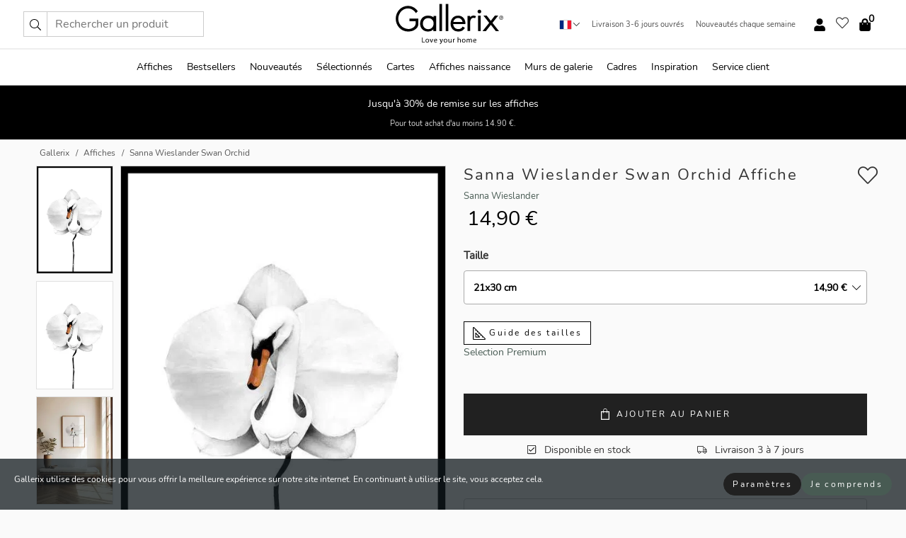

--- FILE ---
content_type: text/html; charset=UTF-8
request_url: https://gallerix.fr/affiche/2944-swan-orchid
body_size: 20515
content:
<!DOCTYPE html>
<html lang="fr-FR">

<head><script>(function(w,i,g){w[g]=w[g]||[];if(typeof w[g].push=='function')w[g].push(i)})
(window,'GTM-NKPLNM7','google_tags_first_party');</script><script>(function(w,d,s,l){w[l]=w[l]||[];(function(){w[l].push(arguments);})('set', 'developer_id.dYzg1YT', true);
		w[l].push({'gtm.start':new Date().getTime(),event:'gtm.js'});var f=d.getElementsByTagName(s)[0],
		j=d.createElement(s);j.async=true;j.src='/62sa/';
		f.parentNode.insertBefore(j,f);
		})(window,document,'script','dataLayer');</script>
  <title>
    Sanna Wieslander Swan Orchid Affiche | Sanna Wieslander | Gallerix.fr  </title>
  <meta name="description" content="Affiche Sanna Wieslander Swan Orchid. Une combinaison d'animaux et de plantes caractérise ce motif : un cygne blanc dessiné à la main se fond avec de..." />
  <link rel="preload" href="/node_modules/photoswipe/dist/photoswipe.css?v=5.3.3" as="style"
    onload="this.onload=null;this.rel='stylesheet'">
  <!-- <link rel="preload" href="/node_modules/photoswipe/dist/default-skin/default-skin.css" as="style" onload="this.onload=null;this.rel='stylesheet'"> -->

  <meta property="og:title" content="Sanna Wieslander Swan Orchid">
  <meta property="og:description"
    content="Une combinaison d'animaux et de plantes caractérise ce motif : un cygne blanc dessiné à la main se fond avec de grandes feuilles d'orchidées en noir et blanc. Des contrastes élégants se dessinent entre le bec orange du cygne et les formes douces de la fleur. L'illustratrice suédoise Sanna Wieslander allie art classique et éléments modernes et crée un style crayonné détaillé où le classique rencontre le moderne dans une interprétation ludique. Cette affiche convient aussi bien aux salons qu'aux bureaux pour une ambiance élégante.">
  <meta property="og:type" content="product">
  <meta property="og:url" content="https://gallerix.fr/affiche/2944-swan-orchid">
  <meta property="og:site_name" content="Gallerix.fr">
  <meta property="product:retailer_item_id" content="2944">
  <meta property="product:availability" content="instock">

  <link rel="alternate" hreflang="sv-se" href="https://gallerix.se/poster/2944-sanna-wieslander-swan-orchid"><link rel="alternate" hreflang="de-de" href="https://gallerix.de/poster/2944-sanna-wieslander-swan-orchid"><link rel="alternate" hreflang="da-dk" href="https://gallerix-home.dk/plakat/2944-sanna-wieslander-swan-orchid"><link rel="alternate" hreflang="en-gb" href="https://gallerix.co.uk/poster/2944-sanna-wieslander-swan-orchid"><link rel="alternate" hreflang="fi-fi" href="https://gallerix.fi/juliste/2944-sanna-wieslander-swan-orchid"><link rel="alternate" hreflang="nl-nl" href="https://gallerix.nl/poster/2944-sanna-wieslander-swan-orchid"><link rel="alternate" hreflang="de-at" href="https://gallerix.at/poster/2944-sanna-wieslander-swan-orchid"><link rel="alternate" hreflang="pl-pl" href="https://gallerix.pl/plakat/2944-sanna-wieslander-swan-orchid"><link rel="alternate" hreflang="fr-fr" href="https://gallerix.fr/affiche/2944-sanna-wieslander-swan-orchid"><link rel="alternate" hreflang="es-es" href="https://gallerix.es/poster/2944-sanna-wieslander-swan-orchid"><link rel="alternate" hreflang="cs-cz" href="https://gallerix.cz/plakat/2944-sanna-wieslander-swan-orchid"><link rel="alternate" hreflang="it-it" href="https://gallerix.it/poster-stampe/2944-sanna-wieslander-swan-orchid"><link rel="alternate" hreflang="en-ie" href="https://gallerix.ie/poster/2944-sanna-wieslander-swan-orchid"><link rel="alternate" hreflang="nl-be" href="https://gallerix.be/poster/2944-sanna-wieslander-swan-orchid"><link rel="alternate" hreflang="hu-hu" href="https://gallerix.hu/poszter/2944-sanna-wieslander-swan-orchid"><link rel="alternate" hreflang="sk-sk" href="https://gallerix.sk/plagat/2944-sanna-wieslander-swan-orchid"><link rel="alternate" hreflang="de-ch" href="https://gallerix.ch/poster/2944-sanna-wieslander-swan-orchid"><link rel="alternate" hreflang="pt-pt" href="https://gallerix.pt/poster/2944-sanna-wieslander-swan-orchid"><link rel="alternate" hreflang="fr-lu" href="https://gallerix.lu/affiche/2944-sanna-wieslander-swan-orchid"><link rel="alternate" hreflang="nb-no" href="https://gallerix-home.no/plakat/2944-sanna-wieslander-swan-orchid"><link rel="alternate" hreflang="et-ee" href="https://gallerix.ee/poster/2944-sanna-wieslander-swan-orchid"><link rel="alternate" hreflang="lv-lv" href="https://gallerix.lv/plakats/2944-sanna-wieslander-swan-orchid"><link rel="alternate" hreflang="lt-lt" href="https://gallerix.lt/plakatas/2944-sanna-wieslander-swan-orchid"><link rel="alternate" hreflang="ro-ro" href="https://gallerix.ro/poster/2944-sanna-wieslander-swan-orchid">
  <!-- PRECONNECTS -->

<!-- <link href="https://www.googletagmanager.com" rel="preconnect">
<link href="https://googleads.g.doubleclick.net" rel="preconnect">
<link href="https://www.google-analytics.com" rel="preconnect"> -->

<!-- <link href="//www.googletagmanager.com" rel="dns-prefetch">
<link href="//googleads.g.doubleclick.net" rel="dns-prefetch">
<link href="//www.google-analytics.com" rel="dns-prefetch"> -->


<!-- <link href="https://connect.facebook.net" rel="preconnect">
<link href="//connect.facebook.net" rel="dns-prefetch"> -->
<!-- <link href="https://bat.bing.com" rel="preconnect"> -->
<!-- <link href="//bat.bing.com" rel="dns-prefetch"> -->
<!-- <link href="https://e.clarity.ms" rel="preconnect"> -->
<!-- <link href="//e.clarity.ms" rel="dns-prefetch"> -->
<!-- <link href="https://s.pinimg.com" rel="preconnect"> -->
<!-- <link href="//s.pinimg.com" rel="dns-prefetch"> -->

<!-- FONTS -->
<link rel="preload" href="/fonts/Nunito_Sans/NunitoSans-400-latin.woff2" as="font" type="font/woff2" crossorigin>
<link rel="preload" href="/fonts/Nunito_Sans/NunitoSans-400-latin-ext.woff2" as="font" type="font/woff2" crossorigin>
<link rel="preload" href="/fonts/Montserrat/Montserrat-300-latin.woff2" as="font" type="font/woff2" crossorigin>
<link rel="preload" href="/fonts/Montserrat/Montserrat-300-latin-ext.woff2" as="font" type="font/woff2" crossorigin>
<!-- <link rel="preconnect" href="https://fonts.googleapis.com">
<link rel="preconnect" href="https://fonts.gstatic.com" crossorigin>
<link href="https://fonts.googleapis.com/css2?family=Montserrat:wght@300;500&family=Nunito+Sans&display=swap" rel="stylesheet"> -->

<link rel="preload" href="/lib/fontawesome/webfonts/fa-solid-900.woff2" as="font" type="font/woff2" crossorigin>
<link rel="preload" href="/lib/fontawesome/webfonts/fa-light-300.woff2" as="font" type="font/woff2" crossorigin>
<link rel="preload" href="/lib/fontawesome/webfonts/fa-regular-400.woff2" as="font" type="font/woff2" crossorigin>
<!-- <link rel="preload" href="/lib/fontawesome/webfonts/fa-brands-400.woff2" as="font" type="font/woff2" crossorigin> -->


<meta http-equiv="Content-Type" content="text/html; charset=utf-8" />
<meta http-equiv="Content-Language" content="fr" />
<meta name="viewport" content="width=device-width, initial-scale=1">
<!-- <meta name="robots" content="INDEX,FOLLOW"/> -->

<link rel="stylesheet" href="/dist/css/bootstrap-grid.min.css" />


<style>
  @font-face{font-family:Montserrat;font-style:normal;font-weight:300;font-display:swap;src:local("Montserrat"),url(/fonts/Montserrat/Montserrat-300-latin-ext.woff2) format("woff2");unicode-range:U+0100-024F,U+0259,U+1E00-1EFF,U+2020,U+20A0-20AB,U+20AD-20CF,U+2113,U+2C60-2C7F,U+A720-A7FF}@font-face{font-family:Montserrat;font-style:normal;font-weight:300;font-display:swap;src:local("Montserrat"),url(/fonts/Montserrat/Montserrat-300-latin.woff2) format("woff2");unicode-range:U+0000-00FF,U+0131,U+0152-0153,U+02BB-02BC,U+02C6,U+02DA,U+02DC,U+2000-206F,U+2074,U+20AC,U+2122,U+2191,U+2193,U+2212,U+2215,U+FEFF,U+FFFD}@font-face{font-family:Montserrat;font-style:normal;font-weight:500;font-display:swap;src:local("Montserrat"),url(/fonts/Montserrat/Montserrat-500.woff2) format("woff2");unicode-range:U+0100-024F,U+0259,U+1E00-1EFF,U+2020,U+20A0-20AB,U+20AD-20CF,U+2113,U+2C60-2C7F,U+A720-A7FF}@font-face{font-family:Montserrat;font-style:normal;font-weight:500;font-display:swap;src:local("Montserrat"),url(/fonts/Montserrat/Montserrat-500.woff2) format("woff2");unicode-range:U+0000-00FF,U+0131,U+0152-0153,U+02BB-02BC,U+02C6,U+02DA,U+02DC,U+2000-206F,U+2074,U+20AC,U+2122,U+2191,U+2193,U+2212,U+2215,U+FEFF,U+FFFD}@font-face{font-family:"Nunito Sans";font-style:normal;font-weight:400;font-display:swap;src:local("Nunito Sans"),url(/fonts/Nunito_Sans/NunitoSans-400-latin-ext.woff2) format("woff2");unicode-range:U+0100-024F,U+0259,U+1E00-1EFF,U+2020,U+20A0-20AB,U+20AD-20CF,U+2113,U+2C60-2C7F,U+A720-A7FF}@font-face{font-family:"Nunito Sans";font-style:normal;font-weight:400;font-display:swap;src:local("Nunito Sans"),url(/fonts/Nunito_Sans/NunitoSans-400-latin.woff2) format("woff2");unicode-range:U+0000-00FF,U+0131,U+0152-0153,U+02BB-02BC,U+02C6,U+02DA,U+02DC,U+2000-206F,U+2074,U+20AC,U+2122,U+2191,U+2193,U+2212,U+2215,U+FEFF,U+FFFD}</style>
<style>
  :root{--orange:coral;--red:#cd1f26;--gallerixGreen:#475b52;--gallerixLightGreen:#a5b3a7;--header-font-family:Montserrat,sans-serif;--text-font-family:"Nunito Sans",sans-serif}*,:after,:before{-moz-box-sizing:border-box;-webkit-box-sizing:border-box;box-sizing:border-box}html{-ms-text-size-adjust:100%;-webkit-text-size-adjust:100%;-webkit-font-smoothing:antialiased}body{margin:0;color:#333;background:#fafafa;font-family:var(--text-font-family);font-size:14px}svg:not(:root){overflow:hidden}a{color:var(--gallerixGreen);text-decoration:none;background-color:transparent}.icon{display:inline-block;width:1em;height:1em;stroke-width:0;stroke:currentColor;fill:currentColor;pointer-events:none;line-height:1}.btn{position:relative;display:inline-block;outline:0;z-index:1;padding:.5em 1em;border-radius:0;font-size:12px;text-align:center;letter-spacing:.2em;font-family:var(--text-font-family);font-weight:400;text-decoration:none;cursor:pointer}.btn--big{text-transform:uppercase;padding:1.6em 2.4em}.btn--round{border-radius:18px;font-family:var(--text-font-family);padding:5px 15px}.topbar__left,.topbar__right{height:100%;display:flex;align-items:center}.topbar__right{justify-content:flex-end}.topbar-mobile-menu{display:flex;align-items:center;gap:.8em}@media only screen and (min-width:768px){.topbar-mobile-menu{display:none}}#hamburger-nav-icon{width:25px;height:20px;position:relative;margin:14px auto 10px 10px;-webkit-transform:rotate(0);-moz-transform:rotate(0);-o-transform:rotate(0);transform:rotate(0);-webkit-transition:.5s ease-in-out;-moz-transition:.5s ease-in-out;-o-transition:.5s ease-in-out;transition:.5s ease-in-out;cursor:pointer;z-index:1001}#hamburger-nav-icon span{display:block;position:absolute;height:1px;width:100%;background:#222;border-radius:1px;opacity:1;left:0;-webkit-transform:rotate(0);-moz-transform:rotate(0);-o-transform:rotate(0);transform:rotate(0);-webkit-transition:.25s ease-in-out;-moz-transition:.25s ease-in-out;-o-transition:.25s ease-in-out;transition:.25s ease-in-out}.hover-menu{position:relative;text-align:center;display:flex;align-items:center;float:right;padding:0;margin:0;height:100%}.hover-button{padding:0 8px;position:relative;z-index:10;display:block;width:100%;height:100%;cursor:pointer;-webkit-backface-visibility:hidden;backface-visibility:hidden;color:#000}.hover-panel{overflow:auto;position:fixed;width:480px;max-width:90%;height:auto;min-height:100%;top:0;bottom:0;padding:0;text-align:left;background:#fff;z-index:1266;-webkit-overflow-scrolling:touch;transition:all .6s cubic-bezier(.2,1,.3,1);color:#333}.hover-panel-right{right:-480px;border-left:1px solid #333}.items-in-cart{position:absolute;right:2px;top:-8px;font-weight:700;font-family:var(--text-font-family)}.site-menu{padding:0;list-style:none;width:100%;margin:0}.site-menu>li{display:inline-block;color:#000}.site-menu a{color:#000}.site-menu a:hover{text-decoration:none}.site-menu>li>a{margin:0 8px;line-height:50px;display:block}.site-menu .main-sub-container{background:#fff;position:absolute;left:0;top:51px;z-index:75;width:100%;text-align:left;background:#fefefe;display:none;color:#000;padding-bottom:15px;border-top:2px solid #ccc;border-bottom:2px solid #ccc;box-shadow:inset 0 10px 22px -23px rgba(0,0,0,.75)}.site-menu .main-sub-container.show{display:block}.main-sub-container .sub-container-wrapper{display:flex;flex-direction:column;justify-content:space-around}.site-menu .main-sub-container>div{padding:0 20px}.site-menu .main-sub-container .top-horizontal{display:flex;padding:20px;margin-bottom:20px;border-bottom:1px solid #ccc}.site-menu .main-sub-container .bottom-horizontal{display:flex}.site-menu .top-horizontal a{font-weight:700;margin-right:20px}.site-menu a:hover{color:#999}.site-menu>li:before{position:absolute;bottom:0;content:" ";border-right:7px solid transparent;border-bottom:7px solid #ccc;border-left:7px solid transparent;transform:translateX(-50%);width:0;height:0;opacity:0}.site-menu>li:hover:before{opacity:.9}.site-menu .main-sub-container ul{list-style:none;padding:0;padding:0 25px;border-left:1px solid #ccc}.site-menu .main-sub-container ul:first-child{border-left:none}.site-menu .main-sub-container ul.extend-prev-ul{padding-top:40px;border-left:none}.site-menu .main-sub-container ul .sub-heading{font-weight:700;padding:10px 0}.topbar .web-logo img{height:76px}.country-selector__overlay{position:fixed;top:0;bottom:0;left:0;right:0;z-index:10;display:none;background:0 0}.country-selector .icon--chevron-up{font-size:.6rem;transform:rotate(180deg)}.flag-icon{width:16px;height:12px;box-shadow:0 0 1px #000}.country-list{opacity:0;position:absolute;z-index:-1;top:100%;right:0}.camp-mark{display:inline-block;padding:4px 15px;background-color:var(--gallerixGreen);background-position:initial;background-repeat:initial;background:var(--gallerixGreen);color:#ddd;font-size:11px;text-transform:uppercase}.camp-mark.product-page{margin-bottom:20px;margin-right:10px;font-size:12px}.header-search{border:1px solid #d9d9d9;display:flex;align-items:center}.header-search__btn{background:0 0;border:0;font-size:1rem;padding:0 .5em}.header-search__input{background:0 0;border:0;font-size:1rem;padding:.3em .7em;border-left:1px solid #d9d9d9;outline:transparent}.input-group{position:relative;display:-ms-flexbox;display:flex;-ms-flex-wrap:wrap;flex-wrap:wrap;-ms-flex-align:stretch;align-items:stretch;width:100%}.label-inv-term{position:absolute;left:-9999px}.gallery-search-input-group .input-group-prepend{background-color:#fff;font-size:16px}.gallery-search-input-group .form-control,.gallery-search-input-group .input-group-prepend{border-color:#ccc;border-radius:1px;font-size:16px}.input-group-prepend{margin-right:-1px}.input-group-append,.input-group-prepend{display:-ms-flexbox;display:flex}.input-group>.input-group-append:last-child>.btn:not(:last-child):not(.dropdown-toggle),.input-group>.input-group-append:last-child>.input-group-text:not(:last-child),.input-group>.input-group-append:not(:last-child)>.btn,.input-group>.input-group-append:not(:last-child)>.input-group-text,.input-group>.input-group-prepend>.btn,.input-group>.input-group-prepend>.input-group-text{border-top-right-radius:0;border-bottom-right-radius:0}.gallery-search-input-group .input-group-prepend,.gallery-search-input-group .input-group-text{background-color:#fff;font-size:12px}.input-group-text{display:-ms-flexbox;display:flex;-ms-flex-align:center;align-items:center;padding:.375rem .75rem;margin-bottom:0;font-size:1rem;font-weight:400;line-height:1.5;color:#495057;text-align:center;white-space:nowrap;background-color:#e9ecef;border:1px solid #ced4da;border-radius:.25rem}.form-control{display:block;width:100%;height:calc(1.5em + .75rem + 2px);padding:.375rem .75rem;font-size:1rem;font-weight:400;line-height:1.5;color:#495057;background-color:#fff;background-clip:padding-box;border:1px solid #ced4da;border-radius:.25rem;transition:border-color .15s ease-in-out,box-shadow .15s ease-in-out}.input-group>.custom-file,.input-group>.custom-select,.input-group>.form-control,.input-group>.form-control-plaintext{position:relative;-ms-flex:1 1 auto;flex:1 1 auto;width:1%;min-width:0;margin-bottom:0}.float-left{float:left}@media (max-width:992px){.navbar-left,.navbar-right{display:none}.navbar{position:absolute;left:-1000px}.site-menu .top-horizontal a{margin-bottom:8px}.topbar{top:0;left:0;height:45px;width:100%;z-index:1205;background:#fff;border-bottom:1px solid #ccc;text-align:center}.topbar.row{margin:0}.topbar .web-logo img{height:32px;text-align:center}.site-menu{position:fixed;width:480px;max-width:90%;height:auto;min-height:100%;top:45px;bottom:0;padding:0 0 45px 0;text-align:left;background:#fff;z-index:1011;overflow-y:scroll;-webkit-overflow-scrolling:touch;transition:all .6s cubic-bezier(.2,1,.3,1);color:#333;left:-480px;border-right:1px solid #333}.site-menu.panel-active{left:-16px}.site-menu>li{display:block;padding-left:16px;position:relative;border-bottom:1px solid #eee}.site-menu li a{display:block}.site-menu li .main-sub-container{transition:all linear .2s;display:none}.site-menu>li.active .main-sub-container{display:block}.site-menu .main-sub-container .bottom-horizontal,.site-menu .main-sub-container .top-horizontal{flex-direction:column;padding:11px 0 11px 10px;margin-bottom:7px}.site-menu .main-sub-container ul{min-height:0}.site-menu .main-sub-container ul.extend-prev-ul{padding-top:0}.site-menu li .main-sub-container+i{position:absolute;right:13px;top:18px;transition:all linear .2s}.site-menu li.active .main-sub-container+i{transform:rotate(180deg)}.site-menu .main-sub-container{border:none;position:relative;padding:3px 0;top:0;left:0}.site-menu>li:before{display:none}.site-menu .main-sub-container ul{border-left:none;padding:0 0 0 7px;margin-left:3px;float:none}.search-form{width:100%;position:absolute;top:-100px;left:0;background:#fff}.search-form.active{top:45px;border-bottom:1px solid #eee;padding:13px 10px}n-sub-container ul li{padding:5px 0}.site-menu>li .navbar-text{width:100%;display:block;padding:0}}.top-menu-icon{font-size:18px}@media (min-width:768px){header .navbar-right ul{opacity:1}}.heading{letter-spacing:.2em;text-transform:uppercase;font-weight:300;font-family:var(--header-font-family)}.line-header,h2.header{position:relative;color:#303030;font-size:16px;margin:50px 0 30px;width:100%}.line-header:before,h2.header:before{content:"";display:block;border-top:solid 1px #c1c1c1;width:100%;height:1px;position:absolute;top:50%;z-index:1}.line-header span,h2.header span{background:#fafafa;padding:0 20px;position:relative;z-index:5}.text-center{text-align:center!important}.jumbo{width:100%;height:25vh;align-items:center;justify-content:center;display:flex;position:relative}@media only screen and (min-width:576px){.jumbo{height:45vh}}@media only screen and (min-width:768px){.jumbo{height:calc(100vh - 172px)}}.jumbo--fs{height:calc(100vh - 172px)}.jumbo--fs .jumbo__shield{display:flex!important}.jumbo__img{position:absolute;width:100%;height:100%;object-fit:cover;top:0;right:0;bottom:0;left:0;z-index:-1}.jumbo__shield{flex-direction:column;color:#fff;text-align:center;padding:25px;background:rgba(0,0,0,.3);display:none}@media only screen and (min-width:768px){.jumbo__shield{padding:100px;display:flex!important}}.jumbo__shield .heading,.jumbo__shield p{margin-bottom:15px}@media only screen and (min-width:768px){.jumbo__shield{padding:100px}}.jumbo small{font-size:.95rem;font-weight:400}@media only screen and (min-width:768px){.jumbo small{font-size:.75rem}}.jumbo__title{font-size:1.2rem;font-weight:400}@media only screen and (min-width:768px){.jumbo__title{font-size:1.8rem;font-weight:300}}.jumbo__btn{margin-top:1em}.usp-banner{background:#fff;text-align:center;color:#4d4d4d;font-size:.7rem}.usp-banner--mobile{display:block;border-bottom:1px solid #eee}@media only screen and (min-width:992px){.usp-banner--mobile{display:none}}.usp-banner--desktop{display:none}@media only screen and (min-width:992px){.usp-banner--desktop{display:block;margin-right:1em}}.usp-banner>ul{display:inline-block;margin:0;padding:0}.usp-banner>ul>li{display:inline-block;padding:0 7px;line-height:35px}.info-banner{text-align:center;width:100%;z-index:72}.info-banner__item{width:100%;z-index:0;font-size:1rem;display:none;z-index:1;line-height:28px;padding:10px 0}@media only screen and (min-width:768px){.info-banner__item{line-height:31px}}.info-banner__item--active{display:block!important}.campaign-marks{display:flex;justify-content:center;margin-bottom:5px}.gallery-list,.product-item{position:relative;padding:0 1px;font-size:11px;margin:10px 0;padding:0 6px;display:flex;flex-direction:column}@media only screen and (min-width:768px){.product-item{padding:0 2%}}.product-item__details{margin-top:auto;display:flex;justify-content:space-between;text-align:center;position:relative}.product-item__details .list-info{flex:1 1 auto;max-width:100%}@media (min-width:768px){.product-item__details .list-fav{position:absolute;right:2px;top:0}}.product-item__img{margin-bottom:10px;position:relative;padding-bottom:140.1%;height:0}.product-item__img img{border:1px solid #ccc;max-width:100%;width:100%;height:auto;position:absolute;top:0;right:0;bottom:0;left:0;margin:auto}.product-item__img img.crossfadebottom{position:absolute;opacity:0;transition:all .3s ease-in}.product-item__title{color:#333;font-size:.9rem;margin:0;line-height:1.5rem;overflow:hidden;text-overflow:ellipsis;white-space:nowrap}.star-rating-holder{display:flex}.star-rating-holder .star{width:26px;height:26px;margin-right:1px;color:#000;display:flex;align-items:center}.star-rating-holder .star-small{padding:3px 3px;font-size:18px}.star-rating-holder .star-medium{padding:3px 5px;font-size:25px}.star-rating-holder .star-large{padding:8px 15px;font-size:25px}.container,.container-fluid,.container-lg,.container-md,.container-sm,.container-xl{width:100%;padding-right:15px;padding-left:15px;margin-right:auto;margin-left:auto}.d-flex{display:flex}.fa,.fab,.fad,.fal,.far,.fas{-moz-osx-font-smoothing:grayscale;-webkit-font-smoothing:antialiased;display:inline-block;font-style:normal;font-variant:normal;text-rendering:auto;line-height:1}.fa,.fas{font-family:'Font Awesome 5 Pro';font-weight:900}.fal{font-family:'Font Awesome 5 Pro';font-weight:300}.fab{font-family:'Font Awesome 5 Brands';font-weight:400}.fa-fw{text-align:center;width:1.25em}.slider{position:relative;margin-left:-15px;margin-right:-15px}@media only screen and (min-width:768px){.slider{margin-left:0;margin-right:0}}.slider__frame{overflow:hidden}.slider__wrapper{overflow-x:scroll;padding-left:15px;margin-left:0;margin-right:0}@media only screen and (min-width:768px){.slider__wrapper{padding-left:15px;margin-left:-15px;margin-right:-15px}}.slider__wrapper::-webkit-scrollbar{display:none}.slider__list{display:flex;list-style-type:none;margin:0;padding:0;position:relative}.slider__item{width:47%;padding:0 15px 0 0!important;flex-shrink:0}@media only screen and (min-width:768px){.slider__item{width:16.6666666667%}}.slider__btn{display:none;position:absolute;top:50%;transform:translateY(-50%);z-index:1;font-size:25px;background:0 0;border:0}@media only screen and (min-width:768px){.slider__btn{display:flex}}.slider__btn--prev{left:0;transform:rotate(-90deg)}@media only screen and (min-width:1300px){.slider__btn--prev{left:-75px}}.slider__btn--next{right:0;transform:rotate(90deg)}@media only screen and (min-width:1300px){.slider__btn--next{right:-75px}}.breadcrumbs{margin:10px 0 15px;padding:0}.breadcrumbs a{color:#565656}.breadcrumbs>li{color:#565656;display:inline-block;font-size:12px}.breadcrumbs>li:first-child:before{content:"";margin:0}.breadcrumbs>li:before{font-family:var(--text-font-family);content:"/";margin:0 5px}</style>


  <link rel="canonical" href="https://gallerix.fr/affiche/2944-swan-orchid" />

<link rel="icon" type="image/png" href="https://gallerix.fr/img/favicon.png?1" />
<link rel="apple-touch-icon" href="https://gallerix.fr/img/favicon.png?1"/>
<link rel="icon" type="image/svg+xml" href="https://gallerix.fr/img/favicon.svg?1" />
<link rel="preload" href="/vendor/twbs/bootstrap/dist/css/bootstrap.min.css" as="style" onload="this.onload=null;this.rel='stylesheet'">
<noscript><link rel="stylesheet" href="/vendor/twbs/bootstrap/dist/css/bootstrap.min.css"></noscript>

<!-- <link rel="stylesheet" href="/lib/fontawesome/css/all.min.css" /> -->



<link rel="preload" href="/lib/fontawesome/css/bare.min.css?rel=1766144796396" as="style" onload="this.onload=null;this.rel='stylesheet'">
<noscript><link rel="stylesheet" href="/lib/fontawesome/css/bare.min.css?rel=1766144796396"></noscript>


<link rel="stylesheet" href="/dist/css/style.min.css?rel=1766144796396" />


<script>
const siteSettings = {
  locale: "fr_FR",
  currencyCode: "EUR",
  countryCode: "fr",
  languageCode: "fr",
  clerkKey: "WfC8ENu3AmcS2BLWsBJTgBgYO5xGPaqm",
  vatPercentage: 20.00,
  siteUrl: "https://gallerix.fr",
};

const visitor = {
  uniqid: "NbnxqraoYZ2wQJZBbzyQ4YuEE",
};

const locale = "fr_FR";
</script>

<script>
window.dataLayer = window.dataLayer || [];
</script>

<script>
  function gtag(){
    window.dataLayer.push(arguments);
  }
</script>

<!-- Google Tag Manager -->
<script>
(function(w,d,s,l,i){w[l]=w[l]||[];w[l].push({'gtm.start':
new Date().getTime(),event:'gtm.js'});var f=d.getElementsByTagName(s)[0],
j=d.createElement(s),dl=l!='dataLayer'?'&l='+l:'';j.async=true;j.src=
'https://www.googletagmanager.com/gtm.js?id='+i+dl;f.parentNode.insertBefore(j,f);
})(window,document,'script','dataLayer','GTM-NKPLNM7');
</script>
<!-- End Google Tag Manager -->


<!-- Facebook Pixel Code
<script>
    !function(f,b,e,v,n,t,s){if(f.fbq)return;n=f.fbq=function(){n.callMethod?
    n.callMethod.apply(n,arguments):n.queue.push(arguments)};if(!f._fbq)f._fbq=n;
    n.push=n;n.loaded=!0;n.version='2.0';n.queue=[];t=b.createElement(e);t.async=!0;
    t.src=v;s=b.getElementsByTagName(e)[0];s.parentNode.insertBefore(t,s)}(window,
    document,'script','https://connect.facebook.net/en_US/fbevents.js');
    fbq('init', '337926019941974'); // Insert your pixel ID here.
    fbq('track', 'PageView');
</script>
<noscript><img height="1" width="1" style="display:none" src="https://www.facebook.com/tr?id=337926019941974&ev=PageView&noscript=1"/></noscript>
DO NOT MODIFY -->
<!-- End Facebook Pixel Code -->

<!-- Pinterest Tag -->
<!-- <script>
!function(e){if(!window.pintrk){window.pintrk = function () {
window.pintrk.queue.push(Array.prototype.slice.call(arguments))};var
  n=window.pintrk;n.queue=[],n.version="3.0";var
  t=document.createElement("script");t.async=!0,t.src=e;var
  r=document.getElementsByTagName("script")[0];
  r.parentNode.insertBefore(t,r)}}("https://s.pinimg.com/ct/core.js");
pintrk('load', '');
pintrk('page');
</script>
<noscript>
<img height="1" width="1" style="display:none;" alt=""
  src="https://ct.pinterest.com/v3/?event=init&tid=&pd[em]=<hashed_email_address>&noscript=1" />
</noscript> -->
<!-- end Pinterest Tag -->

<!-- Bing tag --><!--
<script>
  (function(w,d,t,r,u)
  {
    var f,n,i;
    w[u]=w[u]||[],f=function()
    {
      var o={ti:"137005617"};
      o.q=w[u],w[u]=new UET(o),w[u].push("pageLoad")
    },
    n=d.createElement(t),n.src=r,n.async=1,n.onload=n.onreadystatechange=function()
    {
      var s=this.readyState;
      s&&s!=="loaded"&&s!=="complete"||(f(),n.onload=n.onreadystatechange=null)
    },
    i=d.getElementsByTagName(t)[0],i.parentNode.insertBefore(n,i)
  })
  (window,document,"script","//bat.bing.com/bat.js","uetq");
</script>-->
<!-- End Bing tag -->

<!-- Start of Clerk.io E-commerce Personalisation tool - www.clerk.io -->
<script type="text/javascript">
    (function(w,d){
    var e=d.createElement('script');e.type='text/javascript';e.async=true;
    e.src=(d.location.protocol=='https:'?'https':'http')+'://cdn.clerk.io/clerk.js';
    var s=d.getElementsByTagName('script')[0];s.parentNode.insertBefore(e,s);
    w.__clerk_q=w.__clerk_q||[];w.Clerk=w.Clerk||function(){w.__clerk_q.push(arguments)};
    })(window,document);

    Clerk('config', {
      key: 'WfC8ENu3AmcS2BLWsBJTgBgYO5xGPaqm',
      visitor: 'NbnxqraoYZ2wQJZBbzyQ4YuEE',
      debug: {
        enable: false,
        level: 'log'
      }
    });
</script>
<!-- End of Clerk.io E-commerce Personalisation tool - www.clerk.io -->
  <style>
    .favourite-flap{background:#fff;position:fixed;bottom:110px;right:-7px;color:#333;border:1px solid #eee;border-right:none;padding:7px 12px 7px 7px;border-radius:10px 0 0 10px;z-index:500;transition:all .2s ease}.main-product-image img{width:100%}.product-images{padding:0 0 35px 0;display:flex}.main-product-image a{position:relative;display:block;padding-bottom:calc(800 / 571 * 100%)}.main-product-image img{position:absolute;top:0;left:0;width:100%}.main-product-image{order:2;width:80%;padding:0 10px}.product-thumbs{order:1;width:20%;margin-top:0;overflow:hidden;list-style:none;padding:0 0 0 10px}.product-thumbs img{width:100%;border:1px solid #e1e1e1}.product-thumb{min-height:30px;transition:opacity .15s ease-in;width:100%;margin-bottom:10px}.product-thumb:last-child{margin-bottom:0}.product-thumb--portrait img{aspect-ratio:50/70}.product-thumb--landscape img{aspect-ratio:70/50}@media (max-width:767px){.product-images{padding:0 0 20px}.main-product-image{width:80%}.product-thumbs{order:2;width:20%;margin-top:0;padding:0 8px}.product-thumb{width:100%;margin-bottom:10px}.product-thumb:last-child{margin-bottom:0}}.gallery-product-title{font-size:22px;margin-top:0;letter-spacing:2px;font-weight:300}.product-option-img>li:first-child{margin-left:0}.product-option-img>li{float:left;margin:10px;cursor:pointer}.product-option-img span{font-size:12px;display:block;padding-top:5px}.product-option-img img{padding:2px;border:1px solid #fff}.view-frames{width:100%}.product-option__header,.product-options h4{font-weight:700;font-size:15px;margin:20px 0 10px}#btn-add-cart+ul{list-style:none;display:flex;margin:0;padding:0;width:100%;justify-content:space-evenly}#btn-add-cart+ul li{margin:10px 5px}.gallery-price{color:#333;font-weight:300;font-size:40px}  </style>
  <script>
    const productData = {
      id: '2944',
      name: `Sanna Wieslander Swan Orchid`,
      category: 'poster'
    };
  </script>
</head>

<body itemscope itemtype="http://schema.org/ItemPage">
  <!-- Google Tag Manager (noscript) -->
<noscript><iframe src="https://www.googletagmanager.com/ns.html?id=GTM-NKPLNM7" height="0" width="0" style="display:none;visibility:hidden"></iframe></noscript>
<!-- End Google Tag Manager (noscript) -->
 
<meta itemprop="url" content="https://gallerix.fr/affiche/2944-swan-orchid" />
<header class="navigation ">
  <!-- search dialog -->
  <div class="search-dialog container">
    <section class="search-dialog__body">
      <ul class="search-results" id="clerk-results"></ul>
      <div class="fs-dialog-search-area__no-items flex-center" style="display:none">
        <p>Nous n'avons pas trouvé de produits correspondant à votre requête.</p>
        <div class="btn btn-outline--white btn--big fs-dialog-search-area__close">Fermer</div>
      </div>
      <br />
      <br />
      <div class="flex-center">
        <a href="/search" class="btn btn--black btn--big fs-dialog-search-area__btn" style="display:none;">Afficher tous les résultats</a>
      </div>
    </section>
  </div>
	<div class="topbar brand-area">
		<div class="topbar-left topbar__left">
			<div class="mobile-menu-btn topbar-mobile-menu">
				<div class="topbar-mobile-menu__btn" id="menu-btn">
					<div id="hamburger-nav-icon">
						<span></span>
						<span></span>
						<span></span>
						<span></span>
					</div>
				</div>
				<div class="topbar-mobile-menu__search open-search">
					<img src="/img/svg-icons/search.svg?47" fetchpriority="high" class="icon icon--search " />				</div>
			</div>

			<div class="search-form">
				<form class="w-70" method="get" action="/search" itemscope itemprop="potentialAction" itemtype="http://schema.org/SearchAction">
					<meta itemprop="target" content="https://gallerix.fr/search/?s={s}">
					
                    <div class="header-search">
            <div class="header-search__item">
              <button class="header-search__btn" role="button" aria-label="Rechercher un produit"><img src="/img/svg-icons/search.svg?47" fetchpriority="high" class="icon icon--search " /></button>
            </div>
            <input type="text" name="s" class="header-search__item header-search__input" placeholder="Rechercher un produit" value="" id="search_inp" itemprop="query-input" autocomplete="off" />
          </div>
          				</form>
			</div>
			
		</div>
		<div class="topbar-center  topbar__center">
			
			<a class="web-logo" href="https://gallerix.fr" style="z-index:1;">
				<picture>
					<source srcset="/img/logo_black.svg" media="(max-width:992px)" />
					<img alt="Gallerix logo" src="/img/gallerix_logo_slogan.svg" width="152" height="76" />
				</picture>

			</a>
		</div>
		<div class="topbar-right topbar__right">
		<div class="usp-banner usp-banner--desktop">
			<ul>
				<li>	
					<div class="country-selector">
						
						<svg class="flag-icon"><use xlink:href="/img/flags.svg?23#fr" /></svg>
						<img src="/img/svg-icons/chevron-up.svg?47" fetchpriority="high" class="icon icon--chevron-up " />						
						<div class="country-selector__overlay"></div>
						<ul class="country-list">
						<li class="country-list__item"><a href="https://gallerix.be"><svg class="flag-icon"><use xlink:href="/img/flags.svg?23#be" /></svg> België</a></li><li class="country-list__item"><a href="https://gallerix.cz"><svg class="flag-icon"><use xlink:href="/img/flags.svg?23#cz" /></svg> Česká republika</a></li><li class="country-list__item"><a href="https://gallerix-home.dk"><svg class="flag-icon"><use xlink:href="/img/flags.svg?23#dk" /></svg> Danmark</a></li><li class="country-list__item"><a href="https://gallerix.de"><svg class="flag-icon"><use xlink:href="/img/flags.svg?23#de" /></svg> Deutschland</a></li><li class="country-list__item"><a href="https://gallerix.ee"><svg class="flag-icon"><use xlink:href="/img/flags.svg?23#ee" /></svg> Eesti</a></li><li class="country-list__item"><a href="https://gallerix.es"><svg class="flag-icon"><use xlink:href="/img/flags.svg?23#es" /></svg> España</a></li><li class="country-list__item"><a href="https://gallerix.fr"><svg class="flag-icon"><use xlink:href="/img/flags.svg?23#fr" /></svg> France</a></li><li class="country-list__item"><a href="https://gallerix.ie"><svg class="flag-icon"><use xlink:href="/img/flags.svg?23#ie" /></svg> Ireland</a></li><li class="country-list__item"><a href="https://gallerix.it"><svg class="flag-icon"><use xlink:href="/img/flags.svg?23#it" /></svg> Italia</a></li><li class="country-list__item"><a href="https://gallerix.lv"><svg class="flag-icon"><use xlink:href="/img/flags.svg?23#lv" /></svg> Latvija</a></li><li class="country-list__item"><a href="https://gallerix.lt"><svg class="flag-icon"><use xlink:href="/img/flags.svg?23#lt" /></svg> Lietuva</a></li><li class="country-list__item"><a href="https://gallerix.lu"><svg class="flag-icon"><use xlink:href="/img/flags.svg?23#lu" /></svg> Luxembourg</a></li><li class="country-list__item"><a href="https://gallerix.hu"><svg class="flag-icon"><use xlink:href="/img/flags.svg?23#hu" /></svg> Magyarország</a></li><li class="country-list__item"><a href="https://gallerix.nl"><svg class="flag-icon"><use xlink:href="/img/flags.svg?23#nl" /></svg> Nederland</a></li><li class="country-list__item"><a href="https://gallerix-home.no"><svg class="flag-icon"><use xlink:href="/img/flags.svg?23#no" /></svg> Norge</a></li><li class="country-list__item"><a href="https://gallerix.pl"><svg class="flag-icon"><use xlink:href="/img/flags.svg?23#pl" /></svg> Polska</a></li><li class="country-list__item"><a href="https://gallerix.pt"><svg class="flag-icon"><use xlink:href="/img/flags.svg?23#pt" /></svg> Portugal</a></li><li class="country-list__item"><a href="https://gallerix.ro"><svg class="flag-icon"><use xlink:href="/img/flags.svg?23#ro" /></svg> România</a></li><li class="country-list__item"><a href="https://gallerix.ch"><svg class="flag-icon"><use xlink:href="/img/flags.svg?23#ch" /></svg> Schweiz</a></li><li class="country-list__item"><a href="https://gallerix.sk"><svg class="flag-icon"><use xlink:href="/img/flags.svg?23#sk" /></svg> Slovensko</a></li><li class="country-list__item"><a href="https://gallerix.fi"><svg class="flag-icon"><use xlink:href="/img/flags.svg?23#fi" /></svg> Suomi</a></li><li class="country-list__item"><a href="https://gallerix.se"><svg class="flag-icon"><use xlink:href="/img/flags.svg?23#se" /></svg> Sverige</a></li><li class="country-list__item"><a href="https://gallerix.co.uk"><svg class="flag-icon"><use xlink:href="/img/flags.svg?23#gb" /></svg> United Kingdom</a></li><li class="country-list__item"><a href="https://gallerix.at"><svg class="flag-icon"><use xlink:href="/img/flags.svg?23#at" /></svg> Österreich</a></li>						</ul>
					</div>
				</li>
				<li>Livraison 3-6 jours ouvrés</li>
				<li>Nouveautés chaque semaine</li>
			</ul>
		</div>
			<ul class="hover-menu">
				<li>
											<div class="hover-button login">
							<img src="/img/svg-icons/solid-user.svg?47" fetchpriority="high" class="icon icon--solid-user top-menu-icon" />						</div>
									</li>
				<li>
					<div class="hover-panel-trigger">
						<div class="hover-button favourite-icon">
							<i class="fal fa-fw fa-heart header-fav top-menu-icon"></i>
						</div>
						<div class="hover-panel hover-panel-right slide-in-fav">
							<div class="minicart-wrapper">
								<div class="minicart-header">
									<span class="cart-close"><i class="fal fa-fw fa-times"></i></span>
									<h4>Mes favoris</h4>
									<div></div>
								</div>
								<div class="minicart-body scrollbar">
									<ul class="minicart-items">
										
									</ul>
								</div>
								
								<div class="minicart-footer">
									<div id="fav-share-btn">
										<button class="btn btn--green share-favourite w-100">Partager votre liste de favoris</button>
									</div>
									<div id="fav-share-link" class="text-center" style="display:none;">
										<div><strong>Lien à vos favoris</strong></div>
										<a href=""></a>
									</div>
								</div>
							</div>
						</div>
					</div>
				</li>
				<li>
					<div class="hover-panel-trigger">
						<div class="hover-button header-cart-btn">
							<img src="/img/svg-icons/shopping-bag.svg?47" fetchpriority="high" class="icon icon--shopping-bag top-menu-icon " />							<span class="items-in-cart">0</span>
						</div>
						<div class="hover-panel hover-panel-right slide-in-cart">
							<div class="minicart-wrapper">
								<div class="minicart-header">
									<span class="cart-close"><i class="fal fa-fw fa-times"></i></span>
									<h4>Panier</h4>
									<div></div>
								</div>
								<div class="minicart-body scrollbar">
									<ul class="minicart-items">
										
									</ul>
								</div>
								
								<div class="minicart-footer">
									<div class="minicart-total-discount" style="display:none">
										<div>Vous économisez</div>
										<div class="minicart-discount-amount">0,00 €</div>
									</div>
									<div class="minicart-total-summary">
										<div>Total</div>
										<div class="minicart-total-sum">0,00 €</div>
									</div>
									
									<a href="https://gallerix.fr/checkout" class="btn btn--big btn--green w-100">Caisse</a>
									
								</div>
							</div>
						</div>
					</div>
				</li>
			</ul>
		</div>
	</div>

	<div class="navbar">
		<div class="navbar-left">
		</div>
		<div class="navbar-center">
		
			<ul class="site-menu">
				<li>
					<a href="https://gallerix.fr/affiches" class="menu-item">Affiches</a>
					<div class="main-sub-container">
						<div class="top-horizontal">
							<a href="https://gallerix.fr/affiche-naissance/">Affiches naissance</a>
							<a href="https://gallerix.fr/affiche-carte/">Cartes</a>
							<a href="https://gallerix.fr/affiches">Toutes les affiches</a>
						</div>
						<div class="bottom-horizontal">
							<ul class="d-md-none d-xl-block">
								<li class="sub-heading"><a href="https://gallerix.fr/affiches">Listes de top</a></li>
								<li><a href="https://gallerix.fr/affiches/popular" data-value="">Bestsellers</a></li>
								<li><a href="https://gallerix.fr/affiches/news" data-value="">Nouveautés</a></li>
								<li><a href="https://gallerix.fr/affiches/trending" data-value="">Sélectionnés</a></li>
							</ul>
							<ul>
								<li class="sub-heading"><a href="https://gallerix.fr/affiches">Catégories</a></li>
								<li><a href="https://gallerix.fr/affiches">Toutes les catégories</a></li>
								<li><a href="https://gallerix.fr/affiches/21-animaux">Animaux</a></li><li><a href="https://gallerix.fr/affiches/97-aquarelle">Aquarelle</a></li><li><a href="https://gallerix.fr/affiches/45-art">Art</a></li><li><a href="https://gallerix.fr/affiches/1-art-abstrait">Art abstrait</a></li><li><a href="https://gallerix.fr/affiches/26-art-graphique">Art Graphique</a></li><li><a href="https://gallerix.fr/affiches/49-artistes-celebres">Artistes célèbres</a></li><li><a href="https://gallerix.fr/affiches/162-chats">Chats</a></li><li><a href="https://gallerix.fr/affiches/163-chiens">Chiens</a></li><li><a href="https://gallerix.fr/affiches/116-conceptuel-et-surrealiste">Conceptuel et Surréaliste</a></li><li><a href="https://gallerix.fr/affiches/109-croquis-darenes">Croquis d'arènes</a></li></ul><ul class="extend-prev-ul"><li><a href="https://gallerix.fr/affiches/38-cuisine">Cuisine</a></li><li><a href="https://gallerix.fr/affiches/95-dessin-au-trait">Dessin au trait</a></li><li><a href="https://gallerix.fr/affiches/3-fleurs-et-plantes">Fleurs et plantes</a></li><li><a href="https://gallerix.fr/affiches/165-fetes-festives">Fêtes festives</a></li><li><a href="https://gallerix.fr/affiches/166-halloween">Halloween</a></li><li><a href="https://gallerix.fr/affiches/59-japandi">Japandi</a></li><li><a href="https://gallerix.fr/affiches/23-mode">Mode</a></li><li><a href="https://gallerix.fr/affiches/96-moteurs-et-vehicules">Moteurs et véhicules</a></li><li><a href="https://gallerix.fr/affiches/29-nature">Nature</a></li><li><a href="https://gallerix.fr/affiches/34-noir-et-blanc">Noir et Blanc</a></li><li><a href="https://gallerix.fr/affiches/41-noel">Noël</a></li></ul><ul class="extend-prev-ul"><li><a href="https://gallerix.fr/affiches/156-peintures-a-lhuile">Peintures à l'huile</a></li><li><a href="https://gallerix.fr/affiches/24-photographies">Photographies</a></li><li><a href="https://gallerix.fr/affiches/27-photographique-iconique">Photographique Iconique</a></li><li><a href="https://gallerix.fr/affiches/2-pour-enfants">Pour enfants</a></li><li><a href="https://gallerix.fr/affiches/167-paques">Pâques</a></li><li><a href="https://gallerix.fr/affiches/58-sport-et-entrainement">Sport et Entraînement</a></li><li><a href="https://gallerix.fr/affiches/31-typographie">Typographie</a></li><li><a href="https://gallerix.fr/affiches/30-villes-et-architecture">Villes et Architecture</a></li><li><a href="https://gallerix.fr/affiches/37-vintage-et-retro">Vintage et Rétro</a></li>							</ul>
							<ul>
								<li class="sub-heading">Artistes</li>
                                <li>
                  <a href="https://gallerix.fr/affiches/45-art">Tous les artistes</a>
                </li>
                <li><a href="https://gallerix.fr/affiches/50-august-strindberg">August Strindberg</a></li><li><a href="https://gallerix.fr/affiches/42-bauhaus">Bauhaus</a></li><li><a href="https://gallerix.fr/affiches/44-claude-monet">Claude Monet</a></li><li><a href="https://gallerix.fr/affiches/47-gustav-klimt">Gustav Klimt</a></li><li><a href="https://gallerix.fr/affiches/46-hilma-af-klint">Hilma af Klint</a></li><li><a href="https://gallerix.fr/affiches/51-john-bauer">John Bauer</a></li><li><a href="https://gallerix.fr/affiches/39-pablo-picasso">Pablo Picasso</a></li><li><a href="https://gallerix.fr/affiches/79-sanna-wieslander">Sanna Wieslander</a></li><li><a href="https://gallerix.fr/affiches/55-vincent-van-gogh">Vincent van Gogh</a></li><li><a href="https://gallerix.fr/affiches/43-william-morris">William Morris</a></li>							</ul>
              
              							<ul>
								<li class="sub-heading">Saisons</li>
                <li><a href="https://gallerix.fr/affiches/52-automne">Automne</a></li><li><a href="https://gallerix.fr/affiches/48-lhiver">L'hiver</a></li><li><a href="https://gallerix.fr/affiches/53-printemps">Printemps</a></li><li><a href="https://gallerix.fr/affiches/54-ete">Été</a></li>							</ul>
              <ul>
								<li class="sub-heading">Collections essentielles</li>

                <li><a href="https://gallerix.fr/affiches/172-collection-non-violence">Collection Non-Violence</a></li>							</ul>
						</div>
					</div>
					<i class="fas fa-fw fa-angle-down d-block d-md-none"></i>
				</li>
				<li>
					<a href="https://gallerix.fr/affiches/popular" class="menu-item">Bestsellers</a>
				</li>
				<li>
					<a href="https://gallerix.fr/affiches/news" class="menu-item">Nouveautés</a>
				</li>
				<li>
					<a href="https://gallerix.fr/affiches/trending" class="menu-item">Sélectionnés</a>
				</li>
				<li>
					<a href="https://gallerix.fr/affiche-carte/" class="menu-item">Cartes</a>
				</li>
				<li>
					<a href="https://gallerix.fr/affiche-naissance/" class="menu-item">Affiches naissance</a>
				</li>
        <li>
					<a href="https://gallerix.fr/mur-de-galerie" class="menu-item">Murs de galerie</a>
				</li>
				<li>
					<a href="https://gallerix.fr/cadres-photo" class="menu-item">Cadres</a>
					<div class="main-sub-container">
						<div class="bottom-horizontal">
							<ul>
								<li class="sub-heading"><a href="https://gallerix.fr/cadres-photo">Taille</a></li>
								<li><a href="https://gallerix.fr/cadres-photo">Tous les tailles</a></li>
								<li><a href="https://gallerix.fr/cadres-photo/size-21x30">21x30 cm</a></li><li><a href="https://gallerix.fr/cadres-photo/size-30x40">30x40 cm</a></li><li><a href="https://gallerix.fr/cadres-photo/size-50x70">50x70 cm</a></li><li><a href="https://gallerix.fr/cadres-photo/size-70x100">70x100 cm</a></li><li><a href="https://gallerix.fr/cadres-photo/size-100x140">100x140 cm</a></li>							</ul>
              <ul>
								<li class="sub-heading"><a href="https://gallerix.fr/cadres-photo">Matériel</a></li>
								<li><a href="https://gallerix.fr/cadres-photo/cadres-en-bois">Bois</a></li><li><a href="https://gallerix.fr/cadres-photo/cadres-en-metal">Métal</a></li>							</ul>
              <ul>
								<li class="sub-heading"><a href="https://gallerix.fr/cadres-photo">Couleur</a></li>
								<li><a href="https://gallerix.fr/cadres-photo/cadres-noire">Noire</a></li><li><a href="https://gallerix.fr/cadres-photo/cadres-blanc">Blanc</a></li><li><a href="https://gallerix.fr/cadres-photo/cadres-cuivre">Cuivre</a></li><li><a href="https://gallerix.fr/cadres-photo/cadres-argentes">Argenté</a></li><li><a href="https://gallerix.fr/cadres-photo/cadres-or">Or</a></li><li><a href="https://gallerix.fr/cadres-photo/cadres-en-chene">Chêne</a></li><li><a href="https://gallerix.fr/cadres-photo/cadres-noyer">Brun</a></li><li><a href="https://gallerix.fr/cadres-photo/cadres-rouges">Rouge</a></li><li><a href="https://gallerix.fr/cadres-photo/cadres-jaunes">Jaune</a></li><li><a href="https://gallerix.fr/cadres-photo/cadres-bleus">Bleu</a></li><li><a href="https://gallerix.fr/cadres-photo/cadres-verts">Vert</a></li>							</ul>
							<ul>
								<li class="sub-heading"><a href="https://gallerix.fr/accessoires">Accessoires</a></li>
																<li><a href="https://gallerix.fr/accessoires/2190-crochet-a-photo-pack-de-2">Crochet de photo</a></li>
							</ul>
						</div>

					</div>
					<i class="fas fa-fw fa-angle-down d-block d-md-none"></i>
				</li>
				
				<!-- <li>
					<a href="https://gallerix.fr/fotokollage" class="menu-item"></a>
				</li> -->
				<li>
					<a href="https://gallerix.fr/blog" class="menu-item">Inspiration</a>
					<div class="main-sub-container">
						<div class="top-horizontal">
							<a href="https://gallerix.fr/community">Instafeed</a>
							<a href="https://gallerix.fr/blog">Blog</a>
						</div>
					</div>
					<i class="fas fa-fw fa-angle-down d-block d-md-none"></i>
				</li>	
				<li>
					<a href="https://gallerix.fr/customer-service" class="menu-item">Service client</a>
					<div class="main-sub-container">
						<div class="top-horizontal">
							<a href="https://gallerix.fr/customer-service">Contact</a>
							<a href="https://gallerix.fr/faq">FAQ</a>
							<a href="https://gallerix.fr/refunds">Dommages / Réclamations</a>
                              <a href="https://gallerix.fr/register">Devenir membre</a>
                <a href="https://gallerix.fr/register-business">Client professionnel</a>
              							<a href="https://gallerix.fr/gift-card">Carte cadeau</a>

						</div>
					</div>
					<i class="fas fa-fw fa-angle-down d-block d-md-none"></i>
				</li>
							</ul>
		</div>
		<div class="navbar-right">

		</div>
		<!-- earlier placement  -->
	</div>
</header>
<div class="header-ghost"></div>

<div class="usp-banner usp-banner--mobile">
	<ul>
		<li>Livraison 3-6 jours ouvrés</li>
		<li>Nouveautés chaque semaine</li>
		
		<li>
			<div class="country-selector">
						
				<svg class="flag-icon"><use xlink:href="/img/flags.svg?23#fr" /></svg>
				<i class="fal fa-fw fa-angle-down"></i>
				
				<div class="country-selector__overlay"></div>
				<ul class="country-list">
				<li class="country-list__item"><a href="https://gallerix.be"><svg class="flag-icon"><use xlink:href="/img/flags.svg?23#be" /></svg> België</a></li><li class="country-list__item"><a href="https://gallerix.cz"><svg class="flag-icon"><use xlink:href="/img/flags.svg?23#cz" /></svg> Česká republika</a></li><li class="country-list__item"><a href="https://gallerix-home.dk"><svg class="flag-icon"><use xlink:href="/img/flags.svg?23#dk" /></svg> Danmark</a></li><li class="country-list__item"><a href="https://gallerix.de"><svg class="flag-icon"><use xlink:href="/img/flags.svg?23#de" /></svg> Deutschland</a></li><li class="country-list__item"><a href="https://gallerix.ee"><svg class="flag-icon"><use xlink:href="/img/flags.svg?23#ee" /></svg> Eesti</a></li><li class="country-list__item"><a href="https://gallerix.es"><svg class="flag-icon"><use xlink:href="/img/flags.svg?23#es" /></svg> España</a></li><li class="country-list__item"><a href="https://gallerix.fr"><svg class="flag-icon"><use xlink:href="/img/flags.svg?23#fr" /></svg> France</a></li><li class="country-list__item"><a href="https://gallerix.ie"><svg class="flag-icon"><use xlink:href="/img/flags.svg?23#ie" /></svg> Ireland</a></li><li class="country-list__item"><a href="https://gallerix.it"><svg class="flag-icon"><use xlink:href="/img/flags.svg?23#it" /></svg> Italia</a></li><li class="country-list__item"><a href="https://gallerix.lv"><svg class="flag-icon"><use xlink:href="/img/flags.svg?23#lv" /></svg> Latvija</a></li><li class="country-list__item"><a href="https://gallerix.lt"><svg class="flag-icon"><use xlink:href="/img/flags.svg?23#lt" /></svg> Lietuva</a></li><li class="country-list__item"><a href="https://gallerix.lu"><svg class="flag-icon"><use xlink:href="/img/flags.svg?23#lu" /></svg> Luxembourg</a></li><li class="country-list__item"><a href="https://gallerix.hu"><svg class="flag-icon"><use xlink:href="/img/flags.svg?23#hu" /></svg> Magyarország</a></li><li class="country-list__item"><a href="https://gallerix.nl"><svg class="flag-icon"><use xlink:href="/img/flags.svg?23#nl" /></svg> Nederland</a></li><li class="country-list__item"><a href="https://gallerix-home.no"><svg class="flag-icon"><use xlink:href="/img/flags.svg?23#no" /></svg> Norge</a></li><li class="country-list__item"><a href="https://gallerix.pl"><svg class="flag-icon"><use xlink:href="/img/flags.svg?23#pl" /></svg> Polska</a></li><li class="country-list__item"><a href="https://gallerix.pt"><svg class="flag-icon"><use xlink:href="/img/flags.svg?23#pt" /></svg> Portugal</a></li><li class="country-list__item"><a href="https://gallerix.ro"><svg class="flag-icon"><use xlink:href="/img/flags.svg?23#ro" /></svg> România</a></li><li class="country-list__item"><a href="https://gallerix.ch"><svg class="flag-icon"><use xlink:href="/img/flags.svg?23#ch" /></svg> Schweiz</a></li><li class="country-list__item"><a href="https://gallerix.sk"><svg class="flag-icon"><use xlink:href="/img/flags.svg?23#sk" /></svg> Slovensko</a></li><li class="country-list__item"><a href="https://gallerix.fi"><svg class="flag-icon"><use xlink:href="/img/flags.svg?23#fi" /></svg> Suomi</a></li><li class="country-list__item"><a href="https://gallerix.se"><svg class="flag-icon"><use xlink:href="/img/flags.svg?23#se" /></svg> Sverige</a></li><li class="country-list__item"><a href="https://gallerix.co.uk"><svg class="flag-icon"><use xlink:href="/img/flags.svg?23#gb" /></svg> United Kingdom</a></li><li class="country-list__item"><a href="https://gallerix.at"><svg class="flag-icon"><use xlink:href="/img/flags.svg?23#at" /></svg> Österreich</a></li>				</ul>
			</div>
		</li>
		
	</ul>
</div>


<div class="info-banner " data-interval="5000">
	
			<div class="info-banner__item info-banner__item--active"   style="background:#000000; color:#ffffff;">
        Jusqu'à 30% de remise sur les affiches
        <div class="info-banner__subtext">Pour tout achat d'au moins 14.90 €.</div>
      </div></div> <!-- .info-banner -->

<div class="body-overlay"></div>

	<!--<div class="on-site-msg">
		<i class="fal fa-fw fa-times msg-close"></i>
		<p class="title">
					</p>
		<p class="description">
					</p>
		<a href="/register" class="btn btn--big btn-outline--white"></a>
	</div>

	<div class="on-site-msg-btn-wrapper">
		<div class="on-site-msg-btn-hide"><i class="fal fa-fw fa-times msg-btn-close"></i></div>
		<div class="on-site-msg-btn">
					</div>
	</div>-->
  <div class="container py-2">
    
	<ul class="breadcrumbs" itemscope itemprop="breadcrumb" itemtype="https://schema.org/BreadcrumbList">
		
		<li itemprop="itemListElement" itemscope itemtype="https://schema.org/ListItem">
			<a href="/" itemprop="item"><span itemprop="name">Gallerix</span></a>
			<meta itemprop="position" content="1" />
		</li>
		
		<li itemprop="itemListElement" itemscope itemtype="https://schema.org/ListItem">
			<a href="/affiches" itemprop="item"><span itemprop="name">Affiches</span></a>
			<meta itemprop="position" content="2" />
		</li>
		
		<li itemprop="itemListElement" itemscope itemtype="https://schema.org/ListItem">
			<span itemprop="name">Sanna Wieslander Swan Orchid</span>
			<meta itemprop="position" content="3" />
		</li>
		
	</ul>  </div>
  <div class="container">
        <input type="hidden" name="gallery-id" value="2944" />
    <div class="row">
      <div class="col-12 col-md-6 product-images">
        
        <div class="product-carousel">
          <div class="product-carousel__overflow">
            <ul class="product-carousel__list">
              
          <li class="product-carousel__item">
            <div class="product-item__img">
              <a href="https://img.gallerix.com/product/2944_19670.jpg?width=1080&height=1080&mode=fit&enlarge=true" class="phsw-pop-product" data-pswp-width="571" data-pswp-height="800">
                <img 
            sizes="100%" 
            srcset="https://img.gallerix.com/product/2944_19670.jpg?width=16&mode=max 16w, https://img.gallerix.com/product/2944_19670.jpg?width=32&mode=max 32w, https://img.gallerix.com/product/2944_19670.jpg?width=64&mode=max 64w, https://img.gallerix.com/product/2944_19670.jpg?width=112&mode=max 112w, https://img.gallerix.com/product/2944_19670.jpg?width=176&mode=max 176w, https://img.gallerix.com/product/2944_19670.jpg?width=256&mode=max 256w, https://img.gallerix.com/product/2944_19670.jpg?width=352&mode=max 352w, https://img.gallerix.com/product/2944_19670.jpg?width=464&mode=max 464w, https://img.gallerix.com/product/2944_19670.jpg?width=592&mode=max 592w, https://img.gallerix.com/product/2944_19670.jpg?width=736&mode=max 736w, https://img.gallerix.com/product/2944_19670.jpg?width=896&mode=max 896w"
            src="https://img.gallerix.com/product/2944_19670.jpg?width=896&mode=max 896w" class="img-fluid" alt="Cygne dessiné à la main avec des feuilles d'orchidées en noir et blanc par Sanna Wieslander-12" width="5" height="7"
            fetchpriority="high"
          />
              </a>
            </div>
          </li>
          <li class="product-carousel__item">
            <div class="product-item__img">
              <a href="https://img.gallerix.com/product/2944_19671.jpg?width=1080&height=1080&mode=fit&enlarge=true" class="phsw-pop-product" data-pswp-width="571" data-pswp-height="800">
                <img 
            sizes="100%" 
            srcset="https://img.gallerix.com/product/2944_19671.jpg?width=16&mode=max 16w, https://img.gallerix.com/product/2944_19671.jpg?width=32&mode=max 32w, https://img.gallerix.com/product/2944_19671.jpg?width=64&mode=max 64w, https://img.gallerix.com/product/2944_19671.jpg?width=112&mode=max 112w, https://img.gallerix.com/product/2944_19671.jpg?width=176&mode=max 176w, https://img.gallerix.com/product/2944_19671.jpg?width=256&mode=max 256w, https://img.gallerix.com/product/2944_19671.jpg?width=352&mode=max 352w, https://img.gallerix.com/product/2944_19671.jpg?width=464&mode=max 464w, https://img.gallerix.com/product/2944_19671.jpg?width=592&mode=max 592w, https://img.gallerix.com/product/2944_19671.jpg?width=736&mode=max 736w, https://img.gallerix.com/product/2944_19671.jpg?width=896&mode=max 896w"
            src="https://img.gallerix.com/product/2944_19671.jpg?width=896&mode=max 896w" class="img-fluid" alt="Cygne dessiné à la main avec des feuilles d'orchidées en noir et blanc par Sanna Wieslander-12" width="5" height="7"
            fetchpriority="high"
          />
              </a>
            </div>
          </li>
          <li class="product-carousel__item">
            <div class="product-item__img">
              <a href="https://img.gallerix.com/product/2944_45099.jpg?width=1080&height=1080&mode=fit&enlarge=true" class="phsw-pop-product" data-pswp-width="571" data-pswp-height="800">
                <img 
            sizes="100%" 
            srcset="https://img.gallerix.com/product/2944_45099.jpg?width=16&mode=max 16w, https://img.gallerix.com/product/2944_45099.jpg?width=32&mode=max 32w, https://img.gallerix.com/product/2944_45099.jpg?width=64&mode=max 64w, https://img.gallerix.com/product/2944_45099.jpg?width=112&mode=max 112w, https://img.gallerix.com/product/2944_45099.jpg?width=176&mode=max 176w, https://img.gallerix.com/product/2944_45099.jpg?width=256&mode=max 256w, https://img.gallerix.com/product/2944_45099.jpg?width=352&mode=max 352w, https://img.gallerix.com/product/2944_45099.jpg?width=464&mode=max 464w, https://img.gallerix.com/product/2944_45099.jpg?width=592&mode=max 592w, https://img.gallerix.com/product/2944_45099.jpg?width=736&mode=max 736w, https://img.gallerix.com/product/2944_45099.jpg?width=896&mode=max 896w"
            src="https://img.gallerix.com/product/2944_45099.jpg?width=896&mode=max 896w" class="img-fluid" alt="Cygne dessiné à la main avec des feuilles d'orchidées en noir et blanc par Sanna Wieslander-12" width="5" height="7"
            fetchpriority="high"
          />
              </a>
            </div>
          </li>
          <li class="product-carousel__item">
            <div class="product-item__img">
              <a href="https://img.gallerix.com/product/2944_69307.jpg?width=1080&height=1080&mode=fit&enlarge=true" class="phsw-pop-product" data-pswp-width="1873" data-pswp-height="2624">
                <img 
            sizes="100%" 
            srcset="https://img.gallerix.com/product/2944_69307.jpg?width=16&mode=max 16w, https://img.gallerix.com/product/2944_69307.jpg?width=32&mode=max 32w, https://img.gallerix.com/product/2944_69307.jpg?width=64&mode=max 64w, https://img.gallerix.com/product/2944_69307.jpg?width=112&mode=max 112w, https://img.gallerix.com/product/2944_69307.jpg?width=176&mode=max 176w, https://img.gallerix.com/product/2944_69307.jpg?width=256&mode=max 256w, https://img.gallerix.com/product/2944_69307.jpg?width=352&mode=max 352w, https://img.gallerix.com/product/2944_69307.jpg?width=464&mode=max 464w, https://img.gallerix.com/product/2944_69307.jpg?width=592&mode=max 592w, https://img.gallerix.com/product/2944_69307.jpg?width=736&mode=max 736w, https://img.gallerix.com/product/2944_69307.jpg?width=896&mode=max 896w"
            src="https://img.gallerix.com/product/2944_69307.jpg?width=896&mode=max 896w" class="img-fluid" alt="Cygne dessiné à la main avec des feuilles d'orchidées en noir et blanc par Sanna Wieslander-12" width="5" height="7"
            fetchpriority="high"
          />
              </a>
            </div>
          </li>            </ul>
          </div>
        </div>
        <ul class="product-thumbs">
          <li class="product-thumbs__item product-thumbs__item--portrait" data-version="bleed" data-uri="https://img.gallerix.com/product/2944_19670.jpg?width=1080&height=1080&mode=fit&enlarge=true" data-size="571x800" style="">
            <img src="https://img.gallerix.com/product/2944_19670.jpg?width=200&mode=max" loading="lazy" class="img-fluid" alt="Cygne dessiné à la main avec des feuilles d'orchidées en noir et blanc par Sanna Wieslander-0"  />
          </li><li class="product-thumbs__item product-thumbs__item--portrait" data-version="bleed" data-uri="https://img.gallerix.com/product/2944_19671.jpg?width=1080&height=1080&mode=fit&enlarge=true" data-size="571x800" style="">
            <img src="https://img.gallerix.com/product/2944_19671.jpg?width=200&mode=max" loading="lazy" class="img-fluid" alt="Cygne dessiné à la main avec des feuilles d'orchidées en noir et blanc par Sanna Wieslander-1"  />
          </li><li class="product-thumbs__item product-thumbs__item--portrait" data-version="other" data-uri="https://img.gallerix.com/product/2944_45099.jpg?width=1080&height=1080&mode=fit&enlarge=true" data-size="571x800" style="">
            <img src="https://img.gallerix.com/product/2944_45099.jpg?width=200&mode=max" loading="lazy" class="img-fluid" alt="Cygne dessiné à la main avec des feuilles d'orchidées en noir et blanc par Sanna Wieslander-2"  />
          </li><li class="product-thumbs__item product-thumbs__item--portrait" data-version="other" data-uri="https://img.gallerix.com/product/2944_69307.jpg?width=1080&height=1080&mode=fit&enlarge=true" data-size="1873x2624" style="">
            <img src="https://img.gallerix.com/product/2944_69307.jpg?width=200&mode=max" loading="lazy" class="img-fluid" alt="Cygne dessiné à la main avec des feuilles d'orchidées en noir et blanc par Sanna Wieslander-3"  />
          </li>        </ul>

      </div>
      <div class="col-12 col-md-6 product-options">
        <div class="favourite-flap d-block d-md-none add-fav" data-id="2944">
          <i class="fal fa-heart fa-lg fa-fw"></i>
        </div>
        <span class="favourite-icon add-fav d-none d-md-inline-block" data-id="2944"
          style="width:28px;height:28px;">
          <i class="fal fa-heart fa-2x"></i>
        </span>
        <form name="gallery-product">
                    <h1 class="gallery-product-title">Sanna Wieslander Swan Orchid Affiche</h1>
          <div class="gallery-product-type">
            <a href="https://gallerix.fr/affiches/79-sanna-wieslander">Sanna Wieslander</a>          </div>


          
          <div class="row">
            <div class="col-md-12">

              <input type="radio" name="edge-print" value="bleed" style="position:absolute;left:-10000px;" checked /><input type="radio" name="passepartout-color" value="1" data-color="#fff" style="position:absolute;left:-10000px;" checked />              <span class="product-item__price product-item__price--big" id="product-price">
                <span class="price">14,90 €</span>              </span>
              <div class="product-size">
                <div class="product-option__header">Taille</div>
                <!-- <select class="form-control gallery-select" name="size">
                <option value="21x30">21x30</option><option value="30x40">30x40</option><option value="50x70">50x70</option><option value="70x100">70x100</option><option value="100x140">100x140</option>              </select> -->


                <div class="ga-select ga-select-size">
                  <div class="ga-select__overlay"></div>
                  <div class="ga-select__holder">
                    <div class="ga-select__text">
                      
                <span class="ga-select__title">21x30 cm </span>
                <span class="ga-select__price price">14,90 €</span>                    </div>
                    <span class="ga-select__marker"><img src="/img/svg-icons/chevron-up.svg?47" fetchpriority="high" class="icon icon--chevron-up " /></span>
                  </div>
                  <ul class="ga-select-dropdown">
                    
                <li class="ga-select-dropdown__item ">
                  <label class="ga-select-dropdown__label">
                    <div class="ga-select__text">
                      
                <span class="ga-select__title">21x30 cm </span>
                <span class="ga-select__price price">14,90 €</span>
                    </div>
                    <input type="radio" name="size" value="21x30" class="ga-select-dropdown__input" data-price="14.90" checked autocomplete="off">
                  </label>
                </li>
                <li class="ga-select-dropdown__item ">
                  <label class="ga-select-dropdown__label">
                    <div class="ga-select__text">
                      
                <span class="ga-select__title">30x40 cm </span>
                <span class="ga-select__price price">24,90 €</span>
                    </div>
                    <input type="radio" name="size" value="30x40" class="ga-select-dropdown__input" data-price="24.90"  autocomplete="off">
                  </label>
                </li>
                <li class="ga-select-dropdown__item ">
                  <label class="ga-select-dropdown__label">
                    <div class="ga-select__text">
                      
                <span class="ga-select__title">50x70 cm </span>
                <span class="ga-select__price price">34,90 €</span>
                    </div>
                    <input type="radio" name="size" value="50x70" class="ga-select-dropdown__input" data-price="34.90"  autocomplete="off">
                  </label>
                </li>
                <li class="ga-select-dropdown__item ">
                  <label class="ga-select-dropdown__label">
                    <div class="ga-select__text">
                      
                <span class="ga-select__title">70x100 cm </span>
                <span class="ga-select__price price">54,90 €</span>
                    </div>
                    <input type="radio" name="size" value="70x100" class="ga-select-dropdown__input" data-price="54.90"  autocomplete="off">
                  </label>
                </li>
                <li class="ga-select-dropdown__item ">
                  <label class="ga-select-dropdown__label">
                    <div class="ga-select__text">
                      
                <span class="ga-select__title">100x140 cm </span>
                <span class="ga-select__price price">119,90 €</span>
                    </div>
                    <input type="radio" name="size" value="100x140" class="ga-select-dropdown__input" data-price="119.90"  autocomplete="off">
                  </label>
                </li>                  </ul>
                </div>

              </div>
              <a class="btn btn-outline--white mt-4" href="/img/guides/poster-formats.jpg" class="link__size-guide"
                id="open-size-guide-size" data-pswp-height="800" data-pswp-width="571">
                <img src="/img/svg-icons/ruler.svg?47" fetchpriority="high" class="icon icon--ruler icon--big" /> Guide des tailles              </a>
                              <br />
                <a href="#" id="open-premium-selection">Selection Premium</a>
              

              

                            </select>

              <input name="ex" type="hidden" value="1" />
              
              <div class="my-5">
                <button class="btn btn--black btn--big w-100" id="btn-add-cart" >
                  <img src="/img/svg-icons/shopping-bag-light.svg?47" fetchpriority="high" class="icon icon--shopping-bag-light btn__icon icon--invert" />Ajouter au panier                </button>
                <ul class="delivery-bullets">
                  <li class="delivery-bullets__item">
                    <img src="/img/svg-icons/check-square.svg?47" fetchpriority="high" class="icon icon--check-square delivery-bullets__icon color--green" />                    Disponible en stock                  </li>
                  <li class="delivery-bullets__item">
                    <img src="/img/svg-icons/truck.svg?47" fetchpriority="high" class="icon icon--truck delivery-bullets__icon" />                    Livraison 3 à 7 jours                  </li>
                </ul>
              </div>

              
              <div class="painter-info">
                <div class="painter-image">
                  <img src="https://img.gallerix.com/cms/painter/9.jpg?width=100&mode=max&mask=ellipse&compress=true&format=auto" loading="lazy" class="painter-image__img" />
                </div>
                <div class="painter-content">
                  <div class="painter-content__name">Qui est Sanna Wieslander?</div>
                  <div class="painter-content__story"><p><strong>Sanna Wieslander</strong> est une artiste et illustratrice suédoise qui crée tous ses motifs à la main dans un style détaillé au crayon. Son style artistique peut être décrit comme détaillé, mystérieux, humoristique et imaginatif. Au cours des dernières années, elle a également approfondi sa formation de peintre décoratrice et de finisseur de surfaces.</p></div>
                </div>
              </div>
              <div class="product-additional">
                <h2 class="collapse-header active">
                  Description produit                  <img src="/img/svg-icons/chevron-up.svg?47" fetchpriority="high" class="icon icon--chevron-up collapse-marker" />                </h2>
                <div class="collapse-content" style="display:block;">
                  <p>Une combinaison d'animaux et de plantes caractérise ce motif : un cygne blanc dessiné à la main se fond avec de grandes feuilles d'orchidées en noir et blanc. Des contrastes élégants se dessinent entre le bec orange du cygne et les formes douces de la fleur. L'illustratrice suédoise Sanna Wieslander allie art classique et éléments modernes et crée un style crayonné détaillé où le classique rencontre le moderne dans une interprétation ludique. Cette affiche convient aussi bien aux salons qu'aux bureaux pour une ambiance élégante.</p>                  <p>Nous imprimons nos posters sur un papier semi-mat de 200 grammes de la plus haute qualité du producteur Clairefontaine. Le papier est certifié FSC et notre production Ecolabel pour assurer une production durable.</p><p>Cadre photo non inclus. Les cadres sont vendus séparément.</p>                </div>
                <div class="collapse-header">
                  Informations de livraison                  <img src="/img/svg-icons/chevron-up.svg?47" fetchpriority="high" class="icon icon--chevron-up collapse-marker" />                </div>
                <div class="collapse-content" style="display:none;">
                  <p>Le délai de livraison est de 3 à 6 jours ouvrables. Veuillez noter que le délai de livraison peut être un peu plus long en haute saison et en cas de haute demande chez les entreprises de livraison.</p>
                </div>
              </div>
            </div>
          </div>
                    <input type="hidden" name="poster-frame" value="-1" />
          <input type="hidden" name="article-number" value="24020" />
          <input type="hidden" name="gallery-id" value="2944" />
          <input type="hidden" name="product-slug" value="poster" />
          <input type="hidden" name="action" value="addGalleryToCart" />
        </form>
      </div>
    </div>
    <p>&nbsp;</p>

          <h3 class="text-center line-header heading"><span>Articles dans le même thème</span></h3>
      <div class="slider">
        <button class="slider__btn slider__btn--prev"><img src="/img/svg-icons/chevron-up.svg?47" fetchpriority="high" class="icon icon--chevron-up " /></button>
        <button class="slider__btn slider__btn--next"><img src="/img/svg-icons/chevron-up.svg?47" fetchpriority="high" class="icon icon--chevron-up " /></button>
        <div class="slider__frame">
          <div class="slider__wrapper">
            <ul class="slider__list">
              
              <li class="slider__item product-item" data-clerk-product-id="2932">
                <div class="product-item__img">
                  <a href="https://gallerix.fr/affiche/2932-sanna-wieslander-jelly-dancer">
                    
                  <img sizes="(min-width:768px) 350px, 100vw" 
                    srcset="https://img.gallerix.com/product/2932_19647.jpg?width=200&mode=max 200w,
                    https://img.gallerix.com/product/2932_19647.jpg?width=350&mode=max 350w,"
                    src="https://img.gallerix.com/product/2932_19647.jpg?width=350&mode=max" 
                      loading="lazy" decoding="async"
                      title="Affiche Sanna Wieslander Jelly Dancer" alt="Affiche Sanna Wieslander Jelly Dancer"
                      class="img-fluid aspect-ratio--portrait "
                        />
                  </a>
                </div>
                <div class="product-item__details">
                  <div class="list-info">
                    
                    <h4 class="product-item__title">Sanna Wieslander Jelly Dancer Affiche</h4>
                    <div class="product-item__price">
                      <span class="small-text">Dès</span> 14,90 €
                    </div>
                  </div>
                  <div class="list-fav">
                    <div class="favourite-btn" data-id="2932">
                      <i class="fal fa-heart fa-lg"></i>
                    </div>
                  </div>
                </div>
              </li>
              <li class="slider__item product-item" data-clerk-product-id="2930">
                <div class="product-item__img">
                  <a href="https://gallerix.fr/affiche/2930-sanna-wieslander-hipster-goat">
                    
                  <img sizes="(min-width:768px) 350px, 100vw" 
                    srcset="https://img.gallerix.com/product/2930_19643.jpg?width=200&mode=max 200w,
                    https://img.gallerix.com/product/2930_19643.jpg?width=350&mode=max 350w,"
                    src="https://img.gallerix.com/product/2930_19643.jpg?width=350&mode=max" 
                      loading="lazy" decoding="async"
                      title="Affiche Sanna Wieslander Hipster Goat" alt="Affiche Sanna Wieslander Hipster Goat"
                      class="img-fluid aspect-ratio--portrait "
                        />
                  </a>
                </div>
                <div class="product-item__details">
                  <div class="list-info">
                    
                    <h4 class="product-item__title">Sanna Wieslander Hipster Goat Affiche</h4>
                    <div class="product-item__price">
                      <span class="small-text">Dès</span> 14,90 €
                    </div>
                  </div>
                  <div class="list-fav">
                    <div class="favourite-btn" data-id="2930">
                      <i class="fal fa-heart fa-lg"></i>
                    </div>
                  </div>
                </div>
              </li>
              <li class="slider__item product-item" data-clerk-product-id="8291">
                <div class="product-item__img">
                  <a href="https://gallerix.fr/affiche/8291-moments-of-quiet-reflection">
                    
                  <img sizes="(min-width:768px) 350px, 100vw" 
                    srcset="https://img.gallerix.com/product/8291_55428.jpg?width=200&mode=max 200w,
                    https://img.gallerix.com/product/8291_55428.jpg?width=350&mode=max 350w,"
                    src="https://img.gallerix.com/product/8291_55428.jpg?width=350&mode=max" 
                      loading="lazy" decoding="async"
                      title="Affiche Moments Of Quiet Reflection" alt="Affiche Moments Of Quiet Reflection"
                      class="img-fluid aspect-ratio--portrait "
                        />
                  </a>
                </div>
                <div class="product-item__details">
                  <div class="list-info">
                    <div class="campaign-marks"><div class="camp-mark">-20%*</div></div>
                    <h4 class="product-item__title">Moments Of Quiet Reflection Affiche</h4>
                    <div class="product-item__price">
                      <span class="small-text">Dès</span> 14,90 €
                    </div>
                  </div>
                  <div class="list-fav">
                    <div class="favourite-btn" data-id="8291">
                      <i class="fal fa-heart fa-lg"></i>
                    </div>
                  </div>
                </div>
              </li>
              <li class="slider__item product-item" data-clerk-product-id="2927">
                <div class="product-item__img">
                  <a href="https://gallerix.fr/affiche/2927-sanna-wieslander-flying-light">
                    
                  <img sizes="(min-width:768px) 350px, 100vw" 
                    srcset="https://img.gallerix.com/product/2927_19636.jpg?width=200&mode=max 200w,
                    https://img.gallerix.com/product/2927_19636.jpg?width=350&mode=max 350w,"
                    src="https://img.gallerix.com/product/2927_19636.jpg?width=350&mode=max" 
                      loading="lazy" decoding="async"
                      title="Affiche Sanna Wieslander Flying Light" alt="Affiche Sanna Wieslander Flying Light"
                      class="img-fluid aspect-ratio--portrait "
                        />
                  </a>
                </div>
                <div class="product-item__details">
                  <div class="list-info">
                    
                    <h4 class="product-item__title">Sanna Wieslander Flying Light Affiche</h4>
                    <div class="product-item__price">
                      <span class="small-text">Dès</span> 14,90 €
                    </div>
                  </div>
                  <div class="list-fav">
                    <div class="favourite-btn" data-id="2927">
                      <i class="fal fa-heart fa-lg"></i>
                    </div>
                  </div>
                </div>
              </li>
              <li class="slider__item product-item" data-clerk-product-id="9745">
                <div class="product-item__img">
                  <a href="https://gallerix.fr/affiche/9745-believe">
                    
                  <img sizes="(min-width:768px) 350px, 100vw" 
                    srcset="https://img.gallerix.com/product/9745_63194.jpg?width=200&mode=max 200w,
                    https://img.gallerix.com/product/9745_63194.jpg?width=350&mode=max 350w,"
                    src="https://img.gallerix.com/product/9745_63194.jpg?width=350&mode=max" 
                      loading="lazy" decoding="async"
                      title="Affiche Believe" alt="Affiche Believe"
                      class="img-fluid aspect-ratio--portrait "
                        />
                  </a>
                </div>
                <div class="product-item__details">
                  <div class="list-info">
                    <div class="campaign-marks"><div class="camp-mark">-20%*</div></div>
                    <h4 class="product-item__title">Believe Affiche</h4>
                    <div class="product-item__price">
                      <span class="small-text">Dès</span> 14,90 €
                    </div>
                  </div>
                  <div class="list-fav">
                    <div class="favourite-btn" data-id="9745">
                      <i class="fal fa-heart fa-lg"></i>
                    </div>
                  </div>
                </div>
              </li>
              <li class="slider__item product-item" data-clerk-product-id="5893">
                <div class="product-item__img">
                  <a href="https://gallerix.fr/affiche/5893-flash-in-pink">
                    
                  <img sizes="(min-width:768px) 350px, 100vw" 
                    srcset="https://img.gallerix.com/product/5893_38428.jpg?width=200&mode=max 200w,
                    https://img.gallerix.com/product/5893_38428.jpg?width=350&mode=max 350w,"
                    src="https://img.gallerix.com/product/5893_38428.jpg?width=350&mode=max" 
                      loading="lazy" decoding="async"
                      title="Affiche Flash In Pink" alt="Affiche Flash In Pink"
                      class="img-fluid aspect-ratio--portrait "
                        />
                  </a>
                </div>
                <div class="product-item__details">
                  <div class="list-info">
                    <div class="campaign-marks"><div class="camp-mark">-20%*</div></div>
                    <h4 class="product-item__title">Flash In Pink Affiche</h4>
                    <div class="product-item__price">
                      <span class="small-text">Dès</span> 14,90 €
                    </div>
                  </div>
                  <div class="list-fav">
                    <div class="favourite-btn" data-id="5893">
                      <i class="fal fa-heart fa-lg"></i>
                    </div>
                  </div>
                </div>
              </li>
              <li class="slider__item product-item" data-clerk-product-id="5569">
                <div class="product-item__img">
                  <a href="https://gallerix.fr/affiche/5569-garlic-vintage-art">
                    
                  <img sizes="(min-width:768px) 350px, 100vw" 
                    srcset="https://img.gallerix.com/product/5569_49706.jpg?width=200&mode=max 200w,
                    https://img.gallerix.com/product/5569_49706.jpg?width=350&mode=max 350w,"
                    src="https://img.gallerix.com/product/5569_49706.jpg?width=350&mode=max" 
                      loading="lazy" decoding="async"
                      title="Affiche Garlic Vintage Art" alt="Affiche Garlic Vintage Art"
                      class="img-fluid aspect-ratio--portrait "
                        />
                  </a>
                </div>
                <div class="product-item__details">
                  <div class="list-info">
                    <div class="campaign-marks"><div class="camp-mark">-20%*</div></div>
                    <h4 class="product-item__title">Garlic Vintage Art Affiche</h4>
                    <div class="product-item__price">
                      <span class="small-text">Dès</span> 14,90 €
                    </div>
                  </div>
                  <div class="list-fav">
                    <div class="favourite-btn" data-id="5569">
                      <i class="fal fa-heart fa-lg"></i>
                    </div>
                  </div>
                </div>
              </li>
              <li class="slider__item product-item" data-clerk-product-id="6569">
                <div class="product-item__img">
                  <a href="https://gallerix.fr/affiche/6569-sanna-wieslander-snack-time-michelangelos-david-statue">
                    
                  <img sizes="(min-width:768px) 350px, 100vw" 
                    srcset="https://img.gallerix.com/product/6569_57505.jpg?width=200&mode=max 200w,
                    https://img.gallerix.com/product/6569_57505.jpg?width=350&mode=max 350w,"
                    src="https://img.gallerix.com/product/6569_57505.jpg?width=350&mode=max" 
                      loading="lazy" decoding="async"
                      title="Affiche Sanna Wieslander Snack Time (Michelangelo’s David Statue)" alt="Affiche Sanna Wieslander Snack Time (Michelangelo’s David Statue)"
                      class="img-fluid aspect-ratio--portrait "
                        />
                  </a>
                </div>
                <div class="product-item__details">
                  <div class="list-info">
                    
                    <h4 class="product-item__title">Sanna Wieslander Snack Time (Michelangelo’s David Statue) Affiche</h4>
                    <div class="product-item__price">
                      <span class="small-text">Dès</span> 14,90 €
                    </div>
                  </div>
                  <div class="list-fav">
                    <div class="favourite-btn" data-id="6569">
                      <i class="fal fa-heart fa-lg"></i>
                    </div>
                  </div>
                </div>
              </li>
              <li class="slider__item product-item" data-clerk-product-id="4434">
                <div class="product-item__img">
                  <a href="https://gallerix.fr/affiche/4434-black-apple">
                    
                  <img sizes="(min-width:768px) 350px, 100vw" 
                    srcset="https://img.gallerix.com/product/4434_30636.jpg?width=200&mode=max 200w,
                    https://img.gallerix.com/product/4434_30636.jpg?width=350&mode=max 350w,"
                    src="https://img.gallerix.com/product/4434_30636.jpg?width=350&mode=max" 
                      loading="lazy" decoding="async"
                      title="Affiche Black Apple" alt="Affiche Black Apple"
                      class="img-fluid aspect-ratio--portrait "
                        />
                  </a>
                </div>
                <div class="product-item__details">
                  <div class="list-info">
                    <div class="campaign-marks"><div class="camp-mark">-20%*</div></div>
                    <h4 class="product-item__title">Black Apple Affiche</h4>
                    <div class="product-item__price">
                      <span class="small-text">Dès</span> 14,90 €
                    </div>
                  </div>
                  <div class="list-fav">
                    <div class="favourite-btn" data-id="4434">
                      <i class="fal fa-heart fa-lg"></i>
                    </div>
                  </div>
                </div>
              </li>
              <li class="slider__item product-item" data-clerk-product-id="8756">
                <div class="product-item__img">
                  <a href="https://gallerix.fr/affiche/8756-morning-calm">
                    
                  <img sizes="(min-width:768px) 350px, 100vw" 
                    srcset="https://img.gallerix.com/product/8756_55560.jpg?width=200&mode=max 200w,
                    https://img.gallerix.com/product/8756_55560.jpg?width=350&mode=max 350w,"
                    src="https://img.gallerix.com/product/8756_55560.jpg?width=350&mode=max" 
                      loading="lazy" decoding="async"
                      title="Affiche Morning Calm" alt="Affiche Morning Calm"
                      class="img-fluid aspect-ratio--portrait "
                        />
                  </a>
                </div>
                <div class="product-item__details">
                  <div class="list-info">
                    <div class="campaign-marks"><div class="camp-mark">-20%*</div></div>
                    <h4 class="product-item__title">Morning Calm Affiche</h4>
                    <div class="product-item__price">
                      <span class="small-text">Dès</span> 14,90 €
                    </div>
                  </div>
                  <div class="list-fav">
                    <div class="favourite-btn" data-id="8756">
                      <i class="fal fa-heart fa-lg"></i>
                    </div>
                  </div>
                </div>
              </li>
              <li class="slider__item product-item" data-clerk-product-id="3720">
                <div class="product-item__img">
                  <a href="https://gallerix.fr/affiche/3720-piccadilly-circus">
                    
                  <img sizes="(min-width:768px) 350px, 100vw" 
                    srcset="https://img.gallerix.com/product/3720_25739.jpg?width=200&mode=max 200w,
                    https://img.gallerix.com/product/3720_25739.jpg?width=350&mode=max 350w,"
                    src="https://img.gallerix.com/product/3720_25739.jpg?width=350&mode=max" 
                      loading="lazy" decoding="async"
                      title="Affiche Piccadilly Circus" alt="Affiche Piccadilly Circus"
                      class="img-fluid aspect-ratio--portrait "
                        />
                  </a>
                </div>
                <div class="product-item__details">
                  <div class="list-info">
                    <div class="campaign-marks"><div class="camp-mark">-20%*</div></div>
                    <h4 class="product-item__title">Piccadilly Circus Affiche</h4>
                    <div class="product-item__price">
                      <span class="small-text">Dès</span> 14,90 €
                    </div>
                  </div>
                  <div class="list-fav">
                    <div class="favourite-btn" data-id="3720">
                      <i class="fal fa-heart fa-lg"></i>
                    </div>
                  </div>
                </div>
              </li>
              <li class="slider__item product-item" data-clerk-product-id="6213">
                <div class="product-item__img">
                  <a href="https://gallerix.fr/affiche/6213-scarlet-sentinel-in-winter">
                    
                  <img sizes="(min-width:768px) 350px, 100vw" 
                    srcset="https://img.gallerix.com/product/6213_58788.jpg?width=200&mode=max 200w,
                    https://img.gallerix.com/product/6213_58788.jpg?width=350&mode=max 350w,"
                    src="https://img.gallerix.com/product/6213_58788.jpg?width=350&mode=max" 
                      loading="lazy" decoding="async"
                      title="Affiche Scarlet Sentinel In Winter" alt="Affiche Scarlet Sentinel In Winter"
                      class="img-fluid aspect-ratio--portrait "
                        />
                  </a>
                </div>
                <div class="product-item__details">
                  <div class="list-info">
                    <div class="campaign-marks"><div class="camp-mark">-30%*</div></div>
                    <h4 class="product-item__title">Scarlet Sentinel In Winter Affiche</h4>
                    <div class="product-item__price">
                      <span class="small-text">Dès</span> 14,90 €
                    </div>
                  </div>
                  <div class="list-fav">
                    <div class="favourite-btn" data-id="6213">
                      <i class="fal fa-heart fa-lg"></i>
                    </div>
                  </div>
                </div>
              </li>            </ul>
          </div>
        </div>
      </div>

      <h3 class="text-center line-header heading"><span>Nouveautés</span></h3>

      <div class="slider">
        <button class="slider__btn slider__btn--prev"><img src="/img/svg-icons/chevron-up.svg?47" fetchpriority="high" class="icon icon--chevron-up " /></button>
        <button class="slider__btn slider__btn--next"><img src="/img/svg-icons/chevron-up.svg?47" fetchpriority="high" class="icon icon--chevron-up " /></button>
        <div class="slider__frame">
          <div class="slider__wrapper">
            <ul class="slider__list">
              
							<li class="slider__item product-item">
                <div class="product-item__img">
                    <a href="https://gallerix.fr/affiche/12611-porsche-911-automotive-no3">
                      
                  <img sizes="(min-width:768px) 350px, 100vw" 
                    srcset="https://img.gallerix.com/product/12611_88939.jpg?width=200&mode=max 200w,
                    https://img.gallerix.com/product/12611_88939.jpg?width=350&mode=max 350w,"
                    src="https://img.gallerix.com/product/12611_88939.jpg?width=350&mode=max" 
                      loading="lazy" decoding="async"
                      title="Affiche Porsche 911 Automotive No3" alt="Affiche Porsche 911 Automotive No3"
                      class="img-fluid aspect-ratio--portrait "
                  />
                    </a>
                </div>
                <div class="product-item__details">
                    <div class="list-info">
                        <div class="campaign-marks"><div class="camp-mark">-20%*</div></div>
                        <h4 class="product-item__title">Porsche 911 Automotive No3 Affiche</h4>
                        <div class="product-item__price">
                            <span class="small-text">Dès</span> 14,90 €
                        </div>
                    </div>
                    <div class="list-fav">
                        <div class="favourite-btn" data-id="12611">
                            <i class="fal fa-heart fa-lg"></i>
                        </div>
                    </div>
                </div>
              </li>
							<li class="slider__item product-item">
                <div class="product-item__img">
                    <a href="https://gallerix.fr/affiche/12609-porsche-911-automotive-no2">
                      
                  <img sizes="(min-width:768px) 350px, 100vw" 
                    srcset="https://img.gallerix.com/product/12609_88931.jpg?width=200&mode=max 200w,
                    https://img.gallerix.com/product/12609_88931.jpg?width=350&mode=max 350w,"
                    src="https://img.gallerix.com/product/12609_88931.jpg?width=350&mode=max" 
                      loading="lazy" decoding="async"
                      title="Affiche Porsche 911 Automotive No2" alt="Affiche Porsche 911 Automotive No2"
                      class="img-fluid aspect-ratio--portrait "
                  />
                    </a>
                </div>
                <div class="product-item__details">
                    <div class="list-info">
                        <div class="campaign-marks"><div class="camp-mark">-20%*</div></div>
                        <h4 class="product-item__title">Porsche 911 Automotive No2 Affiche</h4>
                        <div class="product-item__price">
                            <span class="small-text">Dès</span> 14,90 €
                        </div>
                    </div>
                    <div class="list-fav">
                        <div class="favourite-btn" data-id="12609">
                            <i class="fal fa-heart fa-lg"></i>
                        </div>
                    </div>
                </div>
              </li>
							<li class="slider__item product-item">
                <div class="product-item__img">
                    <a href="https://gallerix.fr/affiche/12607-jaguar-e-type-automotive">
                      
                  <img sizes="(min-width:768px) 350px, 100vw" 
                    srcset="https://img.gallerix.com/product/12607_88923.jpg?width=200&mode=max 200w,
                    https://img.gallerix.com/product/12607_88923.jpg?width=350&mode=max 350w,"
                    src="https://img.gallerix.com/product/12607_88923.jpg?width=350&mode=max" 
                      loading="lazy" decoding="async"
                      title="Affiche Jaguar E-Type Automotive" alt="Affiche Jaguar E-Type Automotive"
                      class="img-fluid aspect-ratio--portrait "
                  />
                    </a>
                </div>
                <div class="product-item__details">
                    <div class="list-info">
                        <div class="campaign-marks"><div class="camp-mark">-20%*</div></div>
                        <h4 class="product-item__title">Jaguar E-Type Automotive Affiche</h4>
                        <div class="product-item__price">
                            <span class="small-text">Dès</span> 14,90 €
                        </div>
                    </div>
                    <div class="list-fav">
                        <div class="favourite-btn" data-id="12607">
                            <i class="fal fa-heart fa-lg"></i>
                        </div>
                    </div>
                </div>
              </li>
							<li class="slider__item product-item">
                <div class="product-item__img">
                    <a href="https://gallerix.fr/affiche/12608-ferrari-275-gtb-automotive">
                      
                  <img sizes="(min-width:768px) 350px, 100vw" 
                    srcset="https://img.gallerix.com/product/12608_88928.jpg?width=200&mode=max 200w,
                    https://img.gallerix.com/product/12608_88928.jpg?width=350&mode=max 350w,"
                    src="https://img.gallerix.com/product/12608_88928.jpg?width=350&mode=max" 
                      loading="lazy" decoding="async"
                      title="Affiche Ferrari 275 GTB Automotive" alt="Affiche Ferrari 275 GTB Automotive"
                      class="img-fluid aspect-ratio--portrait "
                  />
                    </a>
                </div>
                <div class="product-item__details">
                    <div class="list-info">
                        <div class="campaign-marks"><div class="camp-mark">-20%*</div></div>
                        <h4 class="product-item__title">Ferrari 275 GTB Automotive Affiche</h4>
                        <div class="product-item__price">
                            <span class="small-text">Dès</span> 14,90 €
                        </div>
                    </div>
                    <div class="list-fav">
                        <div class="favourite-btn" data-id="12608">
                            <i class="fal fa-heart fa-lg"></i>
                        </div>
                    </div>
                </div>
              </li>
							<li class="slider__item product-item">
                <div class="product-item__img">
                    <a href="https://gallerix.fr/affiche/12606-porsche-911-automotive-no1">
                      
                  <img sizes="(min-width:768px) 350px, 100vw" 
                    srcset="https://img.gallerix.com/product/12606_88920.jpg?width=200&mode=max 200w,
                    https://img.gallerix.com/product/12606_88920.jpg?width=350&mode=max 350w,"
                    src="https://img.gallerix.com/product/12606_88920.jpg?width=350&mode=max" 
                      loading="lazy" decoding="async"
                      title="Affiche Porsche 911 Automotive No1" alt="Affiche Porsche 911 Automotive No1"
                      class="img-fluid aspect-ratio--portrait "
                  />
                    </a>
                </div>
                <div class="product-item__details">
                    <div class="list-info">
                        <div class="campaign-marks"><div class="camp-mark">-20%*</div></div>
                        <h4 class="product-item__title">Porsche 911 Automotive No1 Affiche</h4>
                        <div class="product-item__price">
                            <span class="small-text">Dès</span> 14,90 €
                        </div>
                    </div>
                    <div class="list-fav">
                        <div class="favourite-btn" data-id="12606">
                            <i class="fal fa-heart fa-lg"></i>
                        </div>
                    </div>
                </div>
              </li>
							<li class="slider__item product-item">
                <div class="product-item__img">
                    <a href="https://gallerix.fr/affiche/12605-ferrari-testarossa-automotive">
                      
                  <img sizes="(min-width:768px) 350px, 100vw" 
                    srcset="https://img.gallerix.com/product/12605_88916.jpg?width=200&mode=max 200w,
                    https://img.gallerix.com/product/12605_88916.jpg?width=350&mode=max 350w,"
                    src="https://img.gallerix.com/product/12605_88916.jpg?width=350&mode=max" 
                      loading="lazy" decoding="async"
                      title="Affiche Ferrari Testarossa Automotive" alt="Affiche Ferrari Testarossa Automotive"
                      class="img-fluid aspect-ratio--landscape "
                  />
                    </a>
                </div>
                <div class="product-item__details">
                    <div class="list-info">
                        <div class="campaign-marks"><div class="camp-mark">-20%*</div></div>
                        <h4 class="product-item__title">Ferrari Testarossa Automotive Affiche</h4>
                        <div class="product-item__price">
                            <span class="small-text">Dès</span> 14,90 €
                        </div>
                    </div>
                    <div class="list-fav">
                        <div class="favourite-btn" data-id="12605">
                            <i class="fal fa-heart fa-lg"></i>
                        </div>
                    </div>
                </div>
              </li>
							<li class="slider__item product-item">
                <div class="product-item__img">
                    <a href="https://gallerix.fr/affiche/12604-lotus-esprit-automotive">
                      
                  <img sizes="(min-width:768px) 350px, 100vw" 
                    srcset="https://img.gallerix.com/product/12604_88911.jpg?width=200&mode=max 200w,
                    https://img.gallerix.com/product/12604_88911.jpg?width=350&mode=max 350w,"
                    src="https://img.gallerix.com/product/12604_88911.jpg?width=350&mode=max" 
                      loading="lazy" decoding="async"
                      title="Affiche Lotus Esprit Automotive" alt="Affiche Lotus Esprit Automotive"
                      class="img-fluid aspect-ratio--landscape "
                  />
                    </a>
                </div>
                <div class="product-item__details">
                    <div class="list-info">
                        <div class="campaign-marks"><div class="camp-mark">-20%*</div></div>
                        <h4 class="product-item__title">Lotus Esprit Automotive Affiche</h4>
                        <div class="product-item__price">
                            <span class="small-text">Dès</span> 14,90 €
                        </div>
                    </div>
                    <div class="list-fav">
                        <div class="favourite-btn" data-id="12604">
                            <i class="fal fa-heart fa-lg"></i>
                        </div>
                    </div>
                </div>
              </li>
							<li class="slider__item product-item">
                <div class="product-item__img">
                    <a href="https://gallerix.fr/affiche/12603-porsche-550-spyder-automotive">
                      
                  <img sizes="(min-width:768px) 350px, 100vw" 
                    srcset="https://img.gallerix.com/product/12603_88908.jpg?width=200&mode=max 200w,
                    https://img.gallerix.com/product/12603_88908.jpg?width=350&mode=max 350w,"
                    src="https://img.gallerix.com/product/12603_88908.jpg?width=350&mode=max" 
                      loading="lazy" decoding="async"
                      title="Affiche Porsche 550 Spyder Automotive" alt="Affiche Porsche 550 Spyder Automotive"
                      class="img-fluid aspect-ratio--landscape "
                  />
                    </a>
                </div>
                <div class="product-item__details">
                    <div class="list-info">
                        <div class="campaign-marks"><div class="camp-mark">-20%*</div></div>
                        <h4 class="product-item__title">Porsche 550 Spyder Automotive Affiche</h4>
                        <div class="product-item__price">
                            <span class="small-text">Dès</span> 14,90 €
                        </div>
                    </div>
                    <div class="list-fav">
                        <div class="favourite-btn" data-id="12603">
                            <i class="fal fa-heart fa-lg"></i>
                        </div>
                    </div>
                </div>
              </li>
							<li class="slider__item product-item">
                <div class="product-item__img">
                    <a href="https://gallerix.fr/affiche/12602-aston-martin-db5-automotive">
                      
                  <img sizes="(min-width:768px) 350px, 100vw" 
                    srcset="https://img.gallerix.com/product/12602_88903.jpg?width=200&mode=max 200w,
                    https://img.gallerix.com/product/12602_88903.jpg?width=350&mode=max 350w,"
                    src="https://img.gallerix.com/product/12602_88903.jpg?width=350&mode=max" 
                      loading="lazy" decoding="async"
                      title="Affiche Aston Martin DB5 Automotive" alt="Affiche Aston Martin DB5 Automotive"
                      class="img-fluid aspect-ratio--landscape "
                  />
                    </a>
                </div>
                <div class="product-item__details">
                    <div class="list-info">
                        <div class="campaign-marks"><div class="camp-mark">-20%*</div></div>
                        <h4 class="product-item__title">Aston Martin DB5 Automotive Affiche</h4>
                        <div class="product-item__price">
                            <span class="small-text">Dès</span> 14,90 €
                        </div>
                    </div>
                    <div class="list-fav">
                        <div class="favourite-btn" data-id="12602">
                            <i class="fal fa-heart fa-lg"></i>
                        </div>
                    </div>
                </div>
              </li>
							<li class="slider__item product-item">
                <div class="product-item__img">
                    <a href="https://gallerix.fr/affiche/12601-zen-frog-feast">
                      
                  <img sizes="(min-width:768px) 350px, 100vw" 
                    srcset="https://img.gallerix.com/product/12601_88740.jpg?width=200&mode=max 200w,
                    https://img.gallerix.com/product/12601_88740.jpg?width=350&mode=max 350w,"
                    src="https://img.gallerix.com/product/12601_88740.jpg?width=350&mode=max" 
                      loading="lazy" decoding="async"
                      title="Affiche Zen Frog Feast" alt="Affiche Zen Frog Feast"
                      class="img-fluid aspect-ratio--portrait "
                  />
                    </a>
                </div>
                <div class="product-item__details">
                    <div class="list-info">
                        <div class="campaign-marks"><div class="camp-mark">-20%*</div></div>
                        <h4 class="product-item__title">Zen Frog Feast Affiche</h4>
                        <div class="product-item__price">
                            <span class="small-text">Dès</span> 14,90 €
                        </div>
                    </div>
                    <div class="list-fav">
                        <div class="favourite-btn" data-id="12601">
                            <i class="fal fa-heart fa-lg"></i>
                        </div>
                    </div>
                </div>
              </li>
							<li class="slider__item product-item">
                <div class="product-item__img">
                    <a href="https://gallerix.fr/affiche/12599-solitary-reflection">
                      
                  <img sizes="(min-width:768px) 350px, 100vw" 
                    srcset="https://img.gallerix.com/product/12599_88897.jpg?width=200&mode=max 200w,
                    https://img.gallerix.com/product/12599_88897.jpg?width=350&mode=max 350w,"
                    src="https://img.gallerix.com/product/12599_88897.jpg?width=350&mode=max" 
                      loading="lazy" decoding="async"
                      title="Affiche Solitary Reflection" alt="Affiche Solitary Reflection"
                      class="img-fluid aspect-ratio--portrait "
                  />
                    </a>
                </div>
                <div class="product-item__details">
                    <div class="list-info">
                        <div class="campaign-marks"><div class="camp-mark">-20%*</div></div>
                        <h4 class="product-item__title">Solitary Reflection Affiche</h4>
                        <div class="product-item__price">
                            <span class="small-text">Dès</span> 14,90 €
                        </div>
                    </div>
                    <div class="list-fav">
                        <div class="favourite-btn" data-id="12599">
                            <i class="fal fa-heart fa-lg"></i>
                        </div>
                    </div>
                </div>
              </li>
							<li class="slider__item product-item">
                <div class="product-item__img">
                    <a href="https://gallerix.fr/affiche/12600-kaleidoscope-of-sea-life">
                      
                  <img sizes="(min-width:768px) 350px, 100vw" 
                    srcset="https://img.gallerix.com/product/12600_88738.jpg?width=200&mode=max 200w,
                    https://img.gallerix.com/product/12600_88738.jpg?width=350&mode=max 350w,"
                    src="https://img.gallerix.com/product/12600_88738.jpg?width=350&mode=max" 
                      loading="lazy" decoding="async"
                      title="Affiche Kaleidoscope Of Sea Life" alt="Affiche Kaleidoscope Of Sea Life"
                      class="img-fluid aspect-ratio--portrait "
                  />
                    </a>
                </div>
                <div class="product-item__details">
                    <div class="list-info">
                        <div class="campaign-marks"><div class="camp-mark">-20%*</div></div>
                        <h4 class="product-item__title">Kaleidoscope Of Sea Life Affiche</h4>
                        <div class="product-item__price">
                            <span class="small-text">Dès</span> 14,90 €
                        </div>
                    </div>
                    <div class="list-fav">
                        <div class="favourite-btn" data-id="12600">
                            <i class="fal fa-heart fa-lg"></i>
                        </div>
                    </div>
                </div>
              </li>            </ul>
          </div>
        </div>
      </div>
    
  </div>
  

<div class="container">
	<div class="footer-reviews">

		<div class="block-header heading">Clients satisfaits</div>

		<div class="footer-reviews-summery">
			<div class="review-summery__title">
				Nos clients disent que nous sommes <span>EXCEPTIONNEL</span>
			</div>
			<div class="footer-reviews-summery__overview">
				<div class="flex-center">
					<div class="footer-review__rating">
						<div class="footer-review__star footer-review__star--big"><img src="/img/svg-icons/star-full.svg?47" fetchpriority="high" class="icon icon--star-full " /></div>
						<div class="footer-review__star footer-review__star--big"><img src="/img/svg-icons/star-full.svg?47" fetchpriority="high" class="icon icon--star-full " /></div>
						<div class="footer-review__star footer-review__star--big"><img src="/img/svg-icons/star-full.svg?47" fetchpriority="high" class="icon icon--star-full " /></div>
						<div class="footer-review__star footer-review__star--big"><img src="/img/svg-icons/star-full.svg?47" fetchpriority="high" class="icon icon--star-full " /></div>
						<div class="footer-review__star footer-review__star--big"><img src="/img/svg-icons/star-full.svg?47" fetchpriority="high" class="icon icon--star-full " /></div>
					</div>
				</div>
			
				<div class="footer-reviews-summery__score">
					4.7 / 5
				</div>
				<div class="footer-reviews-summery__text">
					<div>Basé sur 9101 avis clients.</div>
				</div>
			</div>
		</div>

		<ul class="footer-reviews__list">
			
				<li class="footer-review">
					<div class="footer-review__rating"><div class="footer-review__star"><img src="/img/svg-icons/star-full.svg?47" fetchpriority="high" class="icon icon--star-full " /></div><div class="footer-review__star"><img src="/img/svg-icons/star-full.svg?47" fetchpriority="high" class="icon icon--star-full " /></div><div class="footer-review__star"><img src="/img/svg-icons/star-full.svg?47" fetchpriority="high" class="icon icon--star-full " /></div><div class="footer-review__star"><img src="/img/svg-icons/star-full.svg?47" fetchpriority="high" class="icon icon--star-full " /></div><div class="footer-review__star"><img src="/img/svg-icons/star-full.svg?47" fetchpriority="high" class="icon icon--star-full " /></div>
					</div>
					<div class="footer-review__title">Rapide et efficace </div>
					<div class="footer-review__content">
						Commande déroulée sans problème et réception conforme et bien emballée ! 
					</div>
					<div class="footer-review__date">2026-01-22</div>
					<div class="footer-review__reviewer">Penard Franck</div>
				</li>
				<li class="footer-review">
					<div class="footer-review__rating"><div class="footer-review__star"><img src="/img/svg-icons/star-full.svg?47" fetchpriority="high" class="icon icon--star-full " /></div><div class="footer-review__star"><img src="/img/svg-icons/star-full.svg?47" fetchpriority="high" class="icon icon--star-full " /></div><div class="footer-review__star"><img src="/img/svg-icons/star-full.svg?47" fetchpriority="high" class="icon icon--star-full " /></div><div class="footer-review__star"><img src="/img/svg-icons/star-full.svg?47" fetchpriority="high" class="icon icon--star-full " /></div><div class="footer-review__star"><img src="/img/svg-icons/star-full.svg?47" fetchpriority="high" class="icon icon--star-full " /></div>
					</div>
					<div class="footer-review__title">commande</div>
					<div class="footer-review__content">
						top qualité de l'affiche 
					</div>
					<div class="footer-review__date">2026-01-20</div>
					<div class="footer-review__reviewer">delphine courbon</div>
				</li>
				<li class="footer-review">
					<div class="footer-review__rating"><div class="footer-review__star"><img src="/img/svg-icons/star-full.svg?47" fetchpriority="high" class="icon icon--star-full " /></div><div class="footer-review__star"><img src="/img/svg-icons/star-full.svg?47" fetchpriority="high" class="icon icon--star-full " /></div><div class="footer-review__star"><img src="/img/svg-icons/star-full.svg?47" fetchpriority="high" class="icon icon--star-full " /></div><div class="footer-review__star"><img src="/img/svg-icons/star-full.svg?47" fetchpriority="high" class="icon icon--star-full " /></div><div class="footer-review__star"><img src="/img/svg-icons/star-full.svg?47" fetchpriority="high" class="icon icon--star-full " /></div>
					</div>
					<div class="footer-review__title">Sérieux et qualitatif</div>
					<div class="footer-review__content">
						Affiche de belle qualité et bien protégées dans leur colis<br />Rien à dire 
					</div>
					<div class="footer-review__date">2026-01-10</div>
					<div class="footer-review__reviewer">Haage</div>
				</li>
				<li class="footer-review">
					<div class="footer-review__rating"><div class="footer-review__star"><img src="/img/svg-icons/star-full.svg?47" fetchpriority="high" class="icon icon--star-full " /></div><div class="footer-review__star"><img src="/img/svg-icons/star-full.svg?47" fetchpriority="high" class="icon icon--star-full " /></div><div class="footer-review__star"><img src="/img/svg-icons/star-full.svg?47" fetchpriority="high" class="icon icon--star-full " /></div><div class="footer-review__star"><img src="/img/svg-icons/star-full.svg?47" fetchpriority="high" class="icon icon--star-full " /></div><div class="footer-review__star"><img src="/img/svg-icons/star-full.svg?47" fetchpriority="high" class="icon icon--star-full " /></div>
					</div>
					<div class="footer-review__title">Image Porsche </div>
					<div class="footer-review__content">
						Très bon produit.<br />Je recommande et souhaite commander de nouveaux.<br /><br />
					</div>
					<div class="footer-review__date">2026-01-07</div>
					<div class="footer-review__reviewer">Fontaine </div>
				</li>			
		</ul>

		<div class="footer-reviews__link flex-center">
			<a href="https://gallerix.fr/reviews" class="btn btn--black">Tous les avis</a>
		</div>

	</div>
</div>

<footer>

	<div class="footer-usp">
		<div class="container">
			<ul class="footer-usp__list">
				<li class="footer-usp__item"><img src="/img/svg-icons/box-open.svg?47" fetchpriority="high" class="icon icon--box-open " />Haute qualité</li>
				<li class="footer-usp__item"><img src="/img/svg-icons/shipping-fast.svg?47" fetchpriority="high" class="icon icon--shipping-fast " />Livraison rapide</li>
				<li class="footer-usp__item"><img src="/img/svg-icons/bell.svg?47" fetchpriority="high" class="icon icon--bell " />Nouveautés régulièrement</li>
				<li class="footer-usp__item"><img src="/img/svg-icons/shield-check.svg?47" fetchpriority="high" class="icon icon--shield-check " />Paiements sécurisés</li>
			</ul>
		</div>
	</div>
	
	<div class="footer__upper">
		<div class="footer__row container">
			<div class="circle-links">

				<a href="/customer-service" class="circle-links__item">
					<div class="circle-links__icon">
						<img src="/img/svg-icons/fa-solid-info.svg?47" fetchpriority="high" class="icon icon--fa-solid-info icon--invert" />					</div>
					<div class="circle-links__text heading heading--small">Service</div>
				</a>
			</div>
			<div class="footer__giftcard">
				<a href="https://gallerix.fr/gift-card" class="btn btn-outline btn-outline--transparent btn--big"><img src="/img/svg-icons/gift.svg?47" fetchpriority="high" class="icon icon--gift icon--invert" />Carte cadeaux</a>
			</div>
		</div>
		<div class="footer-divider"></div>
		<div class="footer__row container">
			
			<div class="row footer__links">
				<div class="footer__col">
					<h5 class="heading">Achetez avec nous</h5>
					<ul>
            <li><a href="https://gallerix.fr/mur-de-galerie">Murs de galerie</a></li>
						<li><a href="/affiches">Affiches</a></li>
						<li><a href="/cadres-photo">Cadres</a></li>
						<li><a href="/affiche-naissance/">Affiches naissance</a></li>
						<li><a href="/affiche-carte/">Affiches cartes</a></li>
            <li><a href="/gift-card">Carte cadeaux</a></li>
					</ul>
				</div>
				<div class="footer__col">
					<h5 class="heading">Gallerix</h5>
					<ul>
						<li><a href="https://gallerix.fr/about">À propos de nous</a></li>
						<li><a href="https://gallerix.fr/reviews">Avis clients</a></li>
						<li><a href="https://gallerix.fr/affiliate">Partenariat</a></li>
						<li><a href="https://gallerix.fr/sustainability">Environnement</a></li>
					</ul>
				</div>
				<div class="footer__col">
					<h5 class="heading">Ressources</h5>
					<ul>
            <li><a href="/blog">Blog</a></li>
            <li><a href="/community">Clients sur Instagram</a></li>
						
						<li><a href="https://gallerix.fr/terms">Conditions de commande</a></li>
						<li><a href="https://gallerix.fr/user-agreement">Conditions d'utilisation</a></li>
						<li><a href="https://gallerix.fr/confidentiality">Intégrité</a></li>
					</ul>
				</div>
				<div class="footer__col">
					<h5 class="heading">Nous vous aiderons</h5>
					<ul>
            							<li><a href="javascript:void()" class="login">Se connecter</a></li>
						            
						<li><a href="https://gallerix.fr/customer-service">Service</a></li>
            <li><a href="https://gallerix.fr/faq">Foire aux questions</a></li>
                          <li><a href="https://gallerix.fr/register">Club client</a></li>						
              <li><a href="/register-business">Client d'affaire</a></li>
                        <li><a href="/refunds">Réclamations</a></li>
					</ul>
				</div>
			</div>
			<div class="footer__payments">
        
                  <img src="https://assets.qliro.com/shared/intl/payment-badges/light/mastercard-visa.png" loading="lazy" alt="qliro" class="img-fluid" />
                
        			</div>
		</div>
	</div>
	<div class="footer__lower">
		<div class="footer__row container">
			<div class="row align-items-center">
				<div class="col-12 col-md-4 order-1 order-md-0 my-3 my-md-0">
					<span data-action="open-ga-modal" data-target="test-ga-modal">&copy;</span> Gallerix 2026.
				</div>
				<div class="footer__socials col-12 col-md-4">
					<div class="circle-links">
						<a href="https://www.instagram.com/gallerix/" target="_blank" rel="noopener" class="circle-links__item--small" aria-label="Twitter">
							<div class="circle-links__icon">
								<img src="/img/svg-icons/fa-brands-instagram.svg?47" fetchpriority="high" class="icon icon--fa-brands-instagram icon--invert" />							</div>
						</a>
						<a href="https://www.facebook.com/Gallerix" target="_blank" rel="noopener" class="circle-links__item--small" aria-label="Facebook">
							<div class="circle-links__icon">
								<img src="/img/svg-icons/fa-brands-facebook.svg?47" fetchpriority="high" class="icon icon--fa-brands-facebook icon--invert" />							</div>

						</a>
						<!-- <a href="https://www.pinterest.com/" target="_blank" rel="noopener" class="circle-links__item--small" aria-label="Pinterest">
							<div class="circle-links__icon">
								<img src="/img/svg-icons/fa-brands-pinterest.svg?47" fetchpriority="high" class="icon icon--fa-brands-pinterest icon--invert" />							</div>
						</a> -->
					</div>		
				</div>
			</div>
		</div>
	</div>
</footer>

<div class="ga-modal" id="test-ga-modal" role="dialog">
  <div class="ga-modal__wrapper">
    <div class="ga-modal__dialog">
      <div class="ga-modal__header">Header</div>
      <div class="ga-modal__body">body</div>
      <div class="ga-modal__footer"><button type="button" class="btn btn--black" data-action="close">Stäng</button></div>
    </div>
  </div>
</div>

<!-- Login Modal -->
<div class="modal fade" id="login-modal" tabindex="-1" role="dialog">
    <div class="modal-dialog">
        <div class="modal-content">
			<div class="modal-header">
                <h4 class="modal-title" id="myModalLabel">Se connecter</h4>
				<button type="button" class="close" data-dismiss="modal" aria-hidden="true">
					&times;
				</button>
			</div>
            <div class="tab-content">
                <div class="tab-pane active show" id="login-pane">
        			<div class="modal-body">
        				<form name="modal-login-form">
        					<div class="form-group">
        						<label class="sr-only" for="username">E-mail</label>
        						<div class="input-group">
        							<div class="input-group-prepend">
                        <div class="input-group-text">
                          <i class="icon-append far fa-envelope fa-fw"></i>
                        </div>
                      </div>
        							<input type="email" name="username" class="form-control" id="username" placeholder="E-mail" value="" pattern="[a-z0-9._%+-]+@[a-z0-9.-]+\.[a-z]{2,4}$" required />
        						</div>
        					</div>
        					<div class="form-group">
        						<label class="sr-only" for="password">Mot de passe</label>
        						<div class="input-group">
                                    <div class="input-group-prepend">
                                        <div class="input-group-text">
                                            <i class="icon-append far fa-lock fa-fw"></i>
                                        </div>
                                    </div>
        							<input type="password" name="password" class="form-control" id="password" placeholder="Mot de passe" value="" required />
        						</div>
        					</div>
                            <div class="row">
                                <div class="col-12">
                                    <a href="/register">Compte enregistré</a>
                                </div>
							</div>
							<div class="row">
                                <div class="col-12">
									<a href="#" id="show-password-pane">Mot de passe oublié</a>
                                </div>
                            </div>
                            <div class="row">
                                <div class="col-12 col-md-8 text-danger" id="login-error-message"></div>
                            </div>
        				</form>
        			</div>
        			<div class="modal-footer">
        				<button type="button" class="btn btn-outline--white" data-dismiss="modal">
        					Fermer        				</button>
        				<button type="button" class="btn btn--black" id="confirm-login">
        					Se connecter        				</button>
        			</div>
                </div>
                <div class="tab-pane" id="password-pane">
                    <div class="modal-body">
                        <form name="modal-password-form">
                            <div class="form-group">
                                Entrez l'e-mail qui est enregistré à votre compte.                            </div>

        					<div class="form-group">
        						<label class="sr-only" for="username">E-mail</label>
        						<div class="input-group">
                                    <div class="input-group-prepend">
                                        <div class="input-group-text">
                                            <i class="icon-append far fa-envelope fa-fw"></i>
                                        </div>
                                    </div>
        							<input type="text" name="email" class="form-control" id="registered-email" placeholder="E-mail" value=""/>
        						</div>
							</div>
							<div class="row">
                                <div class="col-12">
                                    <a href="#" id="show-login-pane">Se connecter</a>
                                </div>
                            </div>
                            <div class="row">
                                <div class="col-12 col-md-8 text-danger" id="password-error-message"></div>
                            </div>
                            <input type="hidden" name="action" value="restorePassword" />
        				</form>
                    </div>
                    <div class="modal-footer">
        				<button type="button" class="btn btn-outline--white" data-dismiss="modal">
        					Fermer        				</button>
        				<button type="button" class="btn btn--black confirm-restore-password" data-form="modal-password-form">
        					Réinitialiser        				</button>
        			</div>
                </div>
            </div>
        </div>
    </div>
</div>
<!-- /.modal -->

<!-- Dynamic Modal -->
<div class="modal fade" id="remoteModal" tabindex="-1" role="dialog">
    <div class="modal-dialog">
        <div class="modal-content">
        </div>
    </div>
</div>
<!-- /.modal -->

<!-- Dynamic Modal -->
<div class="modal fade" id="msg-modal" tabindex="-1" role="dialog">
		<div class="modal-dialog modal-dialog-centered">
			<div class="modal-content">
				<div class="modal-header">
					<h5 class="modal-title"></h5>
					<button type="button" class="close" data-dismiss="modal" aria-label="Close">
						<span aria-hidden="true">&times;</span>
					</button>
				</div>
				<div class="modal-body text-center">
					<p class="modal-msg">
						
					</p>
					<p class="modal-button">
						<button class="btn btn--black" data-dismiss="modal">Fermer</button>
					</p>
				</div>
			</div>
		</div>
	</div>
<!-- /.modal -->

<!-- Premium Selection Modal -->

<div class="modal fade" id="premium-modal" tabindex="-1" role="dialog">
    <div class="modal-dialog moidal-sm">
        <div class="modal-content">
			<div class="modal-header">
				<div class="modal-title"></div>
				<button type="button" class="close" data-dismiss="modal" aria-label="Close">
					<span aria-hidden="true">&times;</span>
				</button>
			</div>
			<div class="modal-body text-center">
				<div class="modal-icon"><img src="/img/svg-icons/diamond.svg?47" fetchpriority="high" class="icon icon--diamond " /></div>
				<p style="padding:35px 0;">
					Sélection Premium est notre collection d'impressions la plus exclusive avec une sélection rigoureuse de posters d'illustrateurs, d'artistes, de photographes et de designers. Les posters étiquetées « Premium Selection » sont soigneusement sélectionnées pour leur design conscient et leur expression unique.				</p>
				<p class="modal-button">
					<button class="btn btn--black" data-dismiss="modal">Fermer</button><br /><br />
				</p>
			</div>
        </div>
    </div>
</div>

<!-- Mobile search -->
<div class="fs-dialog fs-dialog--search">
  <section class="fs-dialog__header">
    Rechercher    <div class="fs-dialog__close"><img src="/img/svg-icons/close.svg?47" fetchpriority="high" class="icon icon--close " /></div>
  </section>
  <section class="fs-dialog__body fs-dialog-search-area">
    <div class="fs-dialog-search-area__top">
      <form method="get" action="/search">
        <div class="search-area-input">
          <div class="search-area-input__icon">
            <img src="/img/svg-icons/search.svg?47" fetchpriority="high" class="icon icon--search " />          </div>
          <input type="text" name="s" value="" class="search-area-input__input" placeholder="Rechercher un produit" autocomplete="off" />
          <div class="spinner--donut search-area-input__spinner"></div>
        </div>
      </form>
    </div>
    <div class="fs-dialog-search-area__bottom">
      <ul class="search-results" id="clerk-results"></ul>
      <div class="fs-dialog-search-area__no-items flex-center" style="display:none">
        <p>Nous n'avons pas trouvé de produits correspondant à votre requête.</p>
        <div class="btn btn-outline--white btn--big fs-dialog-search-area__close">Fermer</div>
      </div>
      <div class="flex-center">
        <a href="/search" class="btn btn--black btn--big fs-dialog-search-area__btn" style="display:none;">Afficher tous les résultats</a>
      </div>
    </div>
  </section>
</div>

<div class="modal fade" id="cookie-modal" tabindex="-1" role="dialog">
  <div class="modal-dialog modal-dialog-centered">
    <div class="modal-content">
      <div class="modal-header">
        <h5 class="modal-title"></h5>
        <button type="button" class="close" data-dismiss="modal" aria-label="Close">
          <span aria-hidden="true">&times;</span>
        </button>
      </div>
      <div class="modal-body">
        <div class="block-header heading mb-3">Cookies</div>
        
        Gallerix utilise des cookies et des technologies de stockage similaires pour vous fournir un contenu personnalisé, un marketing pertinent et une meilleure expérience de notre site Web. En cliquant sur « Accepter », vous acceptez que nous les utilisions à des fins statistiques et marketing. Si vous souhaitez adapter ou refuser les cookies, vous pouvez le faire sous « Paramètres ». Lisez nos termes et conditions.
        <div class="mt-3">
          <div class="option-checkbox option-checkbox--checked">
            <label class="option-checkbox__label option-checkbox__label--checkbox">
              <input type="checkbox" name="cmp-necessary" value="1" class="option-checkbox__input" checked disabled />
              <div class="option-checkbox__check"><img src="/img/svg-icons/check.svg?47" fetchpriority="high" class="icon icon--check " /></div> 
              <div class="option-checkbox__title">Cookies nécessaires</div>
            </label>
          </div>
          
          <p>
            Les cookies nécessaires activent les fonctions de base qui permettent au site Web de fonctionner correctement et en toute sécurité. Ils ne peuvent donc pas être désactivés. Ces cookies gèrent, entre autres, la navigation sur les pages et la connexion du client.          </p>
        </div>
        <div class="mt-3">
          <div class="option-checkbox option-checkbox--checked">
            <label class="option-checkbox__label option-checkbox__label--checkbox">
              <input type="checkbox" name="cmp-analytics" value="1" class="option-checkbox__input" checked />
              <div class="option-checkbox__check"><img src="/img/svg-icons/check.svg?47" fetchpriority="high" class="icon icon--check " /></div> 
              <div class="option-checkbox__title">Analyses et statistiques</div>
            </label>
          </div>
          <p>
            Ces cookies nous fournissent des informations sur le fonctionnement de l'expérience utilisateur de notre site Web. Ils nous permettent d’améliorer votre expérience.          </p>
        </div>
        <div class="mt-3">
          <div class="option-checkbox option-checkbox--checked">
            <label class="option-checkbox__label option-checkbox__label--checkbox">
              <input type="checkbox" name="cmp-personalisation" value="1" class="option-checkbox__input" checked />
              <div class="option-checkbox__check"><img src="/img/svg-icons/check.svg?47" fetchpriority="high" class="icon icon--check " /></div> 
              <div class="option-checkbox__title">Personnalisation</div>
            </label>
          </div>
          <p>
            Ces cookies sont utilisés pour personnaliser votre expérience du site Web en fonction de vos préférences, de votre historique d'achats et de votre navigation. Cela vous donne des offres plus pertinentes et une meilleure expérience utilisateur.          </p>
        </div>
        <div class="mt-3">
          <div class="option-checkbox option-checkbox--checked">
            <label class="option-checkbox__label option-checkbox__label--checkbox">
              <input type="checkbox" name="cmp-marketing" value="1" class="option-checkbox__input" checked />
              <div class="option-checkbox__check"><img src="/img/svg-icons/check.svg?47" fetchpriority="high" class="icon icon--check " /></div> 
              <div class="option-checkbox__title">Commercialisation</div>
            </label>
          </div>
          <p>
            Ces cookies sont utilisés à des fins publicitaires où, avec l'aide de nos partenaires, nous pouvons communiquer le type d'offres que nous jugeons les plus pertinentes pour vous et vos préférences.          </p>
        </div>
        </p>
        <p class="modal-button text-center">
          <button class="btn btn--black" id="set-cookie-preferences">Quitter et accepter</button>
        </p>
      </div>
    </div>
  </div>
</div>

<div class="cookie-consent" style="display:none">
   <div class="cookie-consent-inner">
    <div class="cookie-content-inner__text">
      Gallerix utilise des cookies pour vous offrir la meilleure expérience sur notre site internet. En continuant à utiliser le site, vous acceptez cela.    </div>
    <div class="cookie-consent-inner__buttons">
      <div class="btn btn--round btn--black" id="open-cookie-preferences">
       Paramètres      </div>
      <div class="btn btn--round btn--green dismiss-cookie" id="cookie-banner-accept">
         Je comprends      </div>
    </div>
   </div>
</div> 
<!-- <script defer src="/js/plugins/script.min.js"></script> -->
<script defer src="/node_modules/jquery/dist/jquery.min.js"></script>
<!-- <script defer src="/node_modules/popper.js/dist/umd/popper.min.js"></script> -->
<script defer src="/vendor/twbs/bootstrap/dist/js/bootstrap.min.js"></script>

<script defer src="/dist/js/footer.min.js?v=125"></script>

<script defer src="/node_modules/jquery-validation/dist/jquery.validate.min.js"></script>
<script defer src="/js/plugins/js.cookie.js"></script>
   <!-- <script defer src="/node_modules/owl.carousel/dist/owl.carousel.min.js"></script> -->
<!-- <script defer src="/js/plugins/jquery.hoverIntent.min.js"></script> -->
<script defer src="/dist/js/utils.min.js?rel=1766144788284"></script>

<!-- <script defer src="https://polyfill.io/v3/polyfill.min.js?features=es6%2CIntersectionObserver"></script> -->  <script>

    window.dataLayer.push({
      event: 'view_item',
      currency: siteSettings.currencyCode,
      items: [{
        item_id: productData.id,
        item_name: productData.name,
        item_category: productData.category,
      }]
    });
  </script>
  <script defer src="/node_modules/photoswipe/dist/umd/photoswipe-lightbox.umd.min.js"></script>
  <script defer src="/node_modules/photoswipe/dist/umd/photoswipe.umd.min.js"></script>
      <script defer src="/dist/js/gallery-product.min.js?v=58"></script>
  

  <!-- Dynamic Modal -->
  <div class="modal fade" id="remoteModal" tabindex="-1" role="dialog" aria-labelledby="remoteModalLabel"
    aria-hidden="true">
    <div class="modal-dialog modal-sm">
      <div class="modal-content">
      </div>
    </div>
  </div>
  <!-- /.modal -->

  <!-- Modal for frames -->
  <div class="modal fade" id="frame-modal" tabindex="-1" role="dialog" aria-hidden="true">
    <div class="modal-dialog modal-lg" role="document">
      <div class="modal-content">
        <div class="modal-header">
          <h5 class="modal-title">Ajouter un cadre</h5>
          <button type="button" class="close" data-dismiss="modal" aria-label="Close">
            <span aria-hidden="true">&times;</span>
          </button>
        </div>
        <div class="modal-body">
          <div class="frame-list">
          </div>
          <div class="col-12 my-5 text-center">
            <button class="btn btn-outline--white py-3 px-5 mx-auto" data-dismiss="modal" id="no-frame" value="-1"
              data-btn="Ajouter un cadre">
              Aucun cadre            </button>
          </div>
        </div>
      </div>
    </div>
  </div>
  <span style='display:none'>Page loaded in 0.205781 seconds</span>

  <script type="application/ld+json">
    {
      "@context": "https://schema.org/",
      "@type": "Product",
      "name": "Sanna Wieslander Swan Orchid Affiche",
      "description": "Une combinaison d'animaux et de plantes caract\u00e9rise ce motif\u00a0: un cygne blanc dessin\u00e9 \u00e0 la main se fond avec de grandes feuilles d'orchid\u00e9es en noir et blanc. Des contrastes \u00e9l\u00e9gants se dessinent entre le bec orange du cygne et les formes douces de la fleur. L'illustratrice su\u00e9doise Sanna Wieslander allie art classique et \u00e9l\u00e9ments modernes et cr\u00e9e un style crayonn\u00e9 d\u00e9taill\u00e9 o\u00f9 le classique rencontre le moderne dans une interpr\u00e9tation ludique. Cette affiche convient aussi bien aux salons qu'aux bureaux pour une ambiance \u00e9l\u00e9gante.",
      "sku": "2944",
      "url":  "https://gallerix.fr/affiche/2944-swan-orchid",
      "image": ["https://img.gallerix.com/product/2944_19670.jpg","https://img.gallerix.com/product/2944_19671.jpg","https://img.gallerix.com/product/2944_45099.jpg","https://img.gallerix.com/product/2944_69307.jpg"],
      "brand": {
        "@type": "Brand",
        "name": "Gallerix"
      },
      "offers": [
                                        {
                                  "@type": "Offer",
                                  "name": "Sanna Wieslander Swan Orchid Affiche 21x30 cm",
                                  "availability": "https://schema.org/InStock",
                                  "itemCondition": "https://schema.org/NewCondition",
                                  "priceCurrency": "EUR",
                                  "price": "14.90",
                                  "url": "https://gallerix.fr/affiche/2944-swan-orchid",
                                                                                              "priceSpecification": {
                                                              "@type": "UnitPriceSpecification",
                                                              "priceType": "https://schema.org/StrikethroughPrice",
                                                              "price": ,
                                                              "priceCurrency": "EUR"
                                                            }
                                                                    }
                                ,                                        {
                                  "@type": "Offer",
                                  "name": "Sanna Wieslander Swan Orchid Affiche 30x40 cm",
                                  "availability": "https://schema.org/InStock",
                                  "itemCondition": "https://schema.org/NewCondition",
                                  "priceCurrency": "EUR",
                                  "price": "24.90",
                                  "url": "https://gallerix.fr/affiche/2944-swan-orchid",
                                                                                              "priceSpecification": {
                                                              "@type": "UnitPriceSpecification",
                                                              "priceType": "https://schema.org/StrikethroughPrice",
                                                              "price": ,
                                                              "priceCurrency": "EUR"
                                                            }
                                                                    }
                                ,                                        {
                                  "@type": "Offer",
                                  "name": "Sanna Wieslander Swan Orchid Affiche 50x70 cm",
                                  "availability": "https://schema.org/InStock",
                                  "itemCondition": "https://schema.org/NewCondition",
                                  "priceCurrency": "EUR",
                                  "price": "34.90",
                                  "url": "https://gallerix.fr/affiche/2944-swan-orchid",
                                                                                              "priceSpecification": {
                                                              "@type": "UnitPriceSpecification",
                                                              "priceType": "https://schema.org/StrikethroughPrice",
                                                              "price": ,
                                                              "priceCurrency": "EUR"
                                                            }
                                                                    }
                                ,                                        {
                                  "@type": "Offer",
                                  "name": "Sanna Wieslander Swan Orchid Affiche 70x100 cm",
                                  "availability": "https://schema.org/InStock",
                                  "itemCondition": "https://schema.org/NewCondition",
                                  "priceCurrency": "EUR",
                                  "price": "54.90",
                                  "url": "https://gallerix.fr/affiche/2944-swan-orchid",
                                                                                              "priceSpecification": {
                                                              "@type": "UnitPriceSpecification",
                                                              "priceType": "https://schema.org/StrikethroughPrice",
                                                              "price": ,
                                                              "priceCurrency": "EUR"
                                                            }
                                                                    }
                                ,                                        {
                                  "@type": "Offer",
                                  "name": "Sanna Wieslander Swan Orchid Affiche 100x140 cm",
                                  "availability": "https://schema.org/InStock",
                                  "itemCondition": "https://schema.org/NewCondition",
                                  "priceCurrency": "EUR",
                                  "price": "119.90",
                                  "url": "https://gallerix.fr/affiche/2944-swan-orchid",
                                                                                              "priceSpecification": {
                                                              "@type": "UnitPriceSpecification",
                                                              "priceType": "https://schema.org/StrikethroughPrice",
                                                              "price": ,
                                                              "priceCurrency": "EUR"
                                                            }
                                                                    }
                                              ]
    }
    </script>
</body>

</html>

